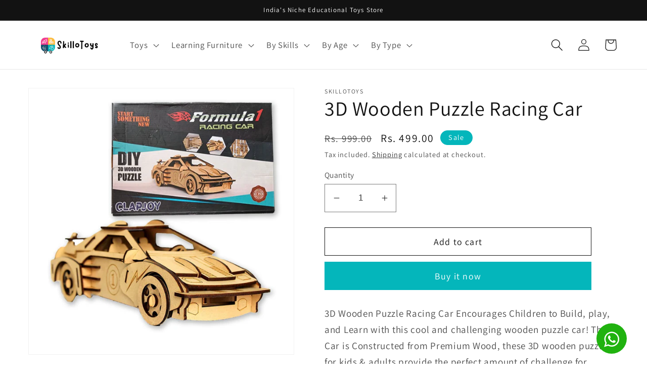

--- FILE ---
content_type: text/html; charset=utf-8
request_url: https://skillotoys.com/products/3d-wooden-puzzle-racing-car
body_size: 40736
content:
<!doctype html>
<html class="no-js" lang="en">
  <head>
    <meta charset="utf-8">
    <meta http-equiv="X-UA-Compatible" content="IE=edge">
    <meta name="viewport" content="width=device-width,initial-scale=1">
    <meta name="theme-color" content="">
    <link rel="canonical" href="https://skillotoys.com/products/3d-wooden-puzzle-racing-car">
    <link rel="preconnect" href="https://cdn.shopify.com" crossorigin><link rel="icon" type="image/png" href="//skillotoys.com/cdn/shop/files/SkilloToys.com_-_HD_Fav_Icon_Logo.png?crop=center&height=32&v=1676118569&width=32"><link rel="preconnect" href="https://fonts.shopifycdn.com" crossorigin><title>
      Buy 3D Wooden Puzzle Racing Car - SkilloToys.com
</title>

    
      <meta name="description" content="Fun Learning and Nurturing Board Games, Educational Games, Flashcards &amp; Puzzles for Young Minds from 1 Year and Above. Widest Range of Play Learning Educational Toys, Learning Furniture for 0 to 38 Years Online in India at SkilloToys with Cash on Delivery.">
    

    

<meta property="og:site_name" content="SkilloToys">
<meta property="og:url" content="https://skillotoys.com/products/3d-wooden-puzzle-racing-car">
<meta property="og:title" content="Buy 3D Wooden Puzzle Racing Car - SkilloToys.com">
<meta property="og:type" content="product">
<meta property="og:description" content="Fun Learning and Nurturing Board Games, Educational Games, Flashcards &amp; Puzzles for Young Minds from 1 Year and Above. Widest Range of Play Learning Educational Toys, Learning Furniture for 0 to 38 Years Online in India at SkilloToys with Cash on Delivery."><meta property="og:image" content="http://skillotoys.com/cdn/shop/products/Buy_3D_Wooden_Puzzle_Racing_Car_-_SkilloToys.com_a6256132-a424-424d-bc13-ed8d7cb71df4.jpg?v=1686843324">
  <meta property="og:image:secure_url" content="https://skillotoys.com/cdn/shop/products/Buy_3D_Wooden_Puzzle_Racing_Car_-_SkilloToys.com_a6256132-a424-424d-bc13-ed8d7cb71df4.jpg?v=1686843324">
  <meta property="og:image:width" content="1500">
  <meta property="og:image:height" content="1500"><meta property="og:price:amount" content="499.00">
  <meta property="og:price:currency" content="INR"><meta name="twitter:card" content="summary_large_image">
<meta name="twitter:title" content="Buy 3D Wooden Puzzle Racing Car - SkilloToys.com">
<meta name="twitter:description" content="Fun Learning and Nurturing Board Games, Educational Games, Flashcards &amp; Puzzles for Young Minds from 1 Year and Above. Widest Range of Play Learning Educational Toys, Learning Furniture for 0 to 38 Years Online in India at SkilloToys with Cash on Delivery.">


    <script src="//skillotoys.com/cdn/shop/t/4/assets/global.js?v=149496944046504657681716622515" defer="defer"></script>
    <script>window.performance && window.performance.mark && window.performance.mark('shopify.content_for_header.start');</script><meta name="google-site-verification" content="VhNUuFPgyiBu8KFfyPbNbWmFuRBS0p_ChaLjhIccTLY">
<meta id="shopify-digital-wallet" name="shopify-digital-wallet" content="/67708485946/digital_wallets/dialog">
<link rel="alternate" type="application/json+oembed" href="https://skillotoys.com/products/3d-wooden-puzzle-racing-car.oembed">
<script async="async" src="/checkouts/internal/preloads.js?locale=en-IN"></script>
<script id="shopify-features" type="application/json">{"accessToken":"4f4ff94e7a8228c5be91b67de72611f8","betas":["rich-media-storefront-analytics"],"domain":"skillotoys.com","predictiveSearch":true,"shopId":67708485946,"locale":"en"}</script>
<script>var Shopify = Shopify || {};
Shopify.shop = "skillotoys.myshopify.com";
Shopify.locale = "en";
Shopify.currency = {"active":"INR","rate":"1.0"};
Shopify.country = "IN";
Shopify.theme = {"name":"New Dawn May 2024","id":168744288570,"schema_name":"Dawn","schema_version":"7.0.1","theme_store_id":887,"role":"main"};
Shopify.theme.handle = "null";
Shopify.theme.style = {"id":null,"handle":null};
Shopify.cdnHost = "skillotoys.com/cdn";
Shopify.routes = Shopify.routes || {};
Shopify.routes.root = "/";</script>
<script type="module">!function(o){(o.Shopify=o.Shopify||{}).modules=!0}(window);</script>
<script>!function(o){function n(){var o=[];function n(){o.push(Array.prototype.slice.apply(arguments))}return n.q=o,n}var t=o.Shopify=o.Shopify||{};t.loadFeatures=n(),t.autoloadFeatures=n()}(window);</script>
<script id="shop-js-analytics" type="application/json">{"pageType":"product"}</script>
<script defer="defer" async type="module" src="//skillotoys.com/cdn/shopifycloud/shop-js/modules/v2/client.init-shop-cart-sync_BdyHc3Nr.en.esm.js"></script>
<script defer="defer" async type="module" src="//skillotoys.com/cdn/shopifycloud/shop-js/modules/v2/chunk.common_Daul8nwZ.esm.js"></script>
<script type="module">
  await import("//skillotoys.com/cdn/shopifycloud/shop-js/modules/v2/client.init-shop-cart-sync_BdyHc3Nr.en.esm.js");
await import("//skillotoys.com/cdn/shopifycloud/shop-js/modules/v2/chunk.common_Daul8nwZ.esm.js");

  window.Shopify.SignInWithShop?.initShopCartSync?.({"fedCMEnabled":true,"windoidEnabled":true});

</script>
<script>(function() {
  var isLoaded = false;
  function asyncLoad() {
    if (isLoaded) return;
    isLoaded = true;
    var urls = ["https:\/\/toastibar-cdn.makeprosimp.com\/v1\/published\/83534\/bc91de757afa4df69f13e2032bb77b5f\/3269\/app.js?v=1\u0026shop=skillotoys.myshopify.com","https:\/\/sr-cdn.shiprocket.in\/sr-promise\/static\/uc.js?channel_id=4\u0026sr_company_id=3244348\u0026shop=skillotoys.myshopify.com"];
    for (var i = 0; i < urls.length; i++) {
      var s = document.createElement('script');
      s.type = 'text/javascript';
      s.async = true;
      s.src = urls[i];
      var x = document.getElementsByTagName('script')[0];
      x.parentNode.insertBefore(s, x);
    }
  };
  if(window.attachEvent) {
    window.attachEvent('onload', asyncLoad);
  } else {
    window.addEventListener('load', asyncLoad, false);
  }
})();</script>
<script id="__st">var __st={"a":67708485946,"offset":-18000,"reqid":"be03b884-eea5-4648-ba30-62bfbb5c0b28-1769017318","pageurl":"skillotoys.com\/products\/3d-wooden-puzzle-racing-car","u":"74783f0adcdd","p":"product","rtyp":"product","rid":8352216416570};</script>
<script>window.ShopifyPaypalV4VisibilityTracking = true;</script>
<script id="captcha-bootstrap">!function(){'use strict';const t='contact',e='account',n='new_comment',o=[[t,t],['blogs',n],['comments',n],[t,'customer']],c=[[e,'customer_login'],[e,'guest_login'],[e,'recover_customer_password'],[e,'create_customer']],r=t=>t.map((([t,e])=>`form[action*='/${t}']:not([data-nocaptcha='true']) input[name='form_type'][value='${e}']`)).join(','),a=t=>()=>t?[...document.querySelectorAll(t)].map((t=>t.form)):[];function s(){const t=[...o],e=r(t);return a(e)}const i='password',u='form_key',d=['recaptcha-v3-token','g-recaptcha-response','h-captcha-response',i],f=()=>{try{return window.sessionStorage}catch{return}},m='__shopify_v',_=t=>t.elements[u];function p(t,e,n=!1){try{const o=window.sessionStorage,c=JSON.parse(o.getItem(e)),{data:r}=function(t){const{data:e,action:n}=t;return t[m]||n?{data:e,action:n}:{data:t,action:n}}(c);for(const[e,n]of Object.entries(r))t.elements[e]&&(t.elements[e].value=n);n&&o.removeItem(e)}catch(o){console.error('form repopulation failed',{error:o})}}const l='form_type',E='cptcha';function T(t){t.dataset[E]=!0}const w=window,h=w.document,L='Shopify',v='ce_forms',y='captcha';let A=!1;((t,e)=>{const n=(g='f06e6c50-85a8-45c8-87d0-21a2b65856fe',I='https://cdn.shopify.com/shopifycloud/storefront-forms-hcaptcha/ce_storefront_forms_captcha_hcaptcha.v1.5.2.iife.js',D={infoText:'Protected by hCaptcha',privacyText:'Privacy',termsText:'Terms'},(t,e,n)=>{const o=w[L][v],c=o.bindForm;if(c)return c(t,g,e,D).then(n);var r;o.q.push([[t,g,e,D],n]),r=I,A||(h.body.append(Object.assign(h.createElement('script'),{id:'captcha-provider',async:!0,src:r})),A=!0)});var g,I,D;w[L]=w[L]||{},w[L][v]=w[L][v]||{},w[L][v].q=[],w[L][y]=w[L][y]||{},w[L][y].protect=function(t,e){n(t,void 0,e),T(t)},Object.freeze(w[L][y]),function(t,e,n,w,h,L){const[v,y,A,g]=function(t,e,n){const i=e?o:[],u=t?c:[],d=[...i,...u],f=r(d),m=r(i),_=r(d.filter((([t,e])=>n.includes(e))));return[a(f),a(m),a(_),s()]}(w,h,L),I=t=>{const e=t.target;return e instanceof HTMLFormElement?e:e&&e.form},D=t=>v().includes(t);t.addEventListener('submit',(t=>{const e=I(t);if(!e)return;const n=D(e)&&!e.dataset.hcaptchaBound&&!e.dataset.recaptchaBound,o=_(e),c=g().includes(e)&&(!o||!o.value);(n||c)&&t.preventDefault(),c&&!n&&(function(t){try{if(!f())return;!function(t){const e=f();if(!e)return;const n=_(t);if(!n)return;const o=n.value;o&&e.removeItem(o)}(t);const e=Array.from(Array(32),(()=>Math.random().toString(36)[2])).join('');!function(t,e){_(t)||t.append(Object.assign(document.createElement('input'),{type:'hidden',name:u})),t.elements[u].value=e}(t,e),function(t,e){const n=f();if(!n)return;const o=[...t.querySelectorAll(`input[type='${i}']`)].map((({name:t})=>t)),c=[...d,...o],r={};for(const[a,s]of new FormData(t).entries())c.includes(a)||(r[a]=s);n.setItem(e,JSON.stringify({[m]:1,action:t.action,data:r}))}(t,e)}catch(e){console.error('failed to persist form',e)}}(e),e.submit())}));const S=(t,e)=>{t&&!t.dataset[E]&&(n(t,e.some((e=>e===t))),T(t))};for(const o of['focusin','change'])t.addEventListener(o,(t=>{const e=I(t);D(e)&&S(e,y())}));const B=e.get('form_key'),M=e.get(l),P=B&&M;t.addEventListener('DOMContentLoaded',(()=>{const t=y();if(P)for(const e of t)e.elements[l].value===M&&p(e,B);[...new Set([...A(),...v().filter((t=>'true'===t.dataset.shopifyCaptcha))])].forEach((e=>S(e,t)))}))}(h,new URLSearchParams(w.location.search),n,t,e,['guest_login'])})(!0,!0)}();</script>
<script integrity="sha256-4kQ18oKyAcykRKYeNunJcIwy7WH5gtpwJnB7kiuLZ1E=" data-source-attribution="shopify.loadfeatures" defer="defer" src="//skillotoys.com/cdn/shopifycloud/storefront/assets/storefront/load_feature-a0a9edcb.js" crossorigin="anonymous"></script>
<script data-source-attribution="shopify.dynamic_checkout.dynamic.init">var Shopify=Shopify||{};Shopify.PaymentButton=Shopify.PaymentButton||{isStorefrontPortableWallets:!0,init:function(){window.Shopify.PaymentButton.init=function(){};var t=document.createElement("script");t.src="https://skillotoys.com/cdn/shopifycloud/portable-wallets/latest/portable-wallets.en.js",t.type="module",document.head.appendChild(t)}};
</script>
<script data-source-attribution="shopify.dynamic_checkout.buyer_consent">
  function portableWalletsHideBuyerConsent(e){var t=document.getElementById("shopify-buyer-consent"),n=document.getElementById("shopify-subscription-policy-button");t&&n&&(t.classList.add("hidden"),t.setAttribute("aria-hidden","true"),n.removeEventListener("click",e))}function portableWalletsShowBuyerConsent(e){var t=document.getElementById("shopify-buyer-consent"),n=document.getElementById("shopify-subscription-policy-button");t&&n&&(t.classList.remove("hidden"),t.removeAttribute("aria-hidden"),n.addEventListener("click",e))}window.Shopify?.PaymentButton&&(window.Shopify.PaymentButton.hideBuyerConsent=portableWalletsHideBuyerConsent,window.Shopify.PaymentButton.showBuyerConsent=portableWalletsShowBuyerConsent);
</script>
<script>
  function portableWalletsCleanup(e){e&&e.src&&console.error("Failed to load portable wallets script "+e.src);var t=document.querySelectorAll("shopify-accelerated-checkout .shopify-payment-button__skeleton, shopify-accelerated-checkout-cart .wallet-cart-button__skeleton"),e=document.getElementById("shopify-buyer-consent");for(let e=0;e<t.length;e++)t[e].remove();e&&e.remove()}function portableWalletsNotLoadedAsModule(e){e instanceof ErrorEvent&&"string"==typeof e.message&&e.message.includes("import.meta")&&"string"==typeof e.filename&&e.filename.includes("portable-wallets")&&(window.removeEventListener("error",portableWalletsNotLoadedAsModule),window.Shopify.PaymentButton.failedToLoad=e,"loading"===document.readyState?document.addEventListener("DOMContentLoaded",window.Shopify.PaymentButton.init):window.Shopify.PaymentButton.init())}window.addEventListener("error",portableWalletsNotLoadedAsModule);
</script>

<script type="module" src="https://skillotoys.com/cdn/shopifycloud/portable-wallets/latest/portable-wallets.en.js" onError="portableWalletsCleanup(this)" crossorigin="anonymous"></script>
<script nomodule>
  document.addEventListener("DOMContentLoaded", portableWalletsCleanup);
</script>

<link id="shopify-accelerated-checkout-styles" rel="stylesheet" media="screen" href="https://skillotoys.com/cdn/shopifycloud/portable-wallets/latest/accelerated-checkout-backwards-compat.css" crossorigin="anonymous">
<style id="shopify-accelerated-checkout-cart">
        #shopify-buyer-consent {
  margin-top: 1em;
  display: inline-block;
  width: 100%;
}

#shopify-buyer-consent.hidden {
  display: none;
}

#shopify-subscription-policy-button {
  background: none;
  border: none;
  padding: 0;
  text-decoration: underline;
  font-size: inherit;
  cursor: pointer;
}

#shopify-subscription-policy-button::before {
  box-shadow: none;
}

      </style>
<script id="sections-script" data-sections="header,footer" defer="defer" src="//skillotoys.com/cdn/shop/t/4/compiled_assets/scripts.js?v=652"></script>
<script>window.performance && window.performance.mark && window.performance.mark('shopify.content_for_header.end');</script>


    <style data-shopify>
      @font-face {
  font-family: Assistant;
  font-weight: 400;
  font-style: normal;
  font-display: swap;
  src: url("//skillotoys.com/cdn/fonts/assistant/assistant_n4.9120912a469cad1cc292572851508ca49d12e768.woff2") format("woff2"),
       url("//skillotoys.com/cdn/fonts/assistant/assistant_n4.6e9875ce64e0fefcd3f4446b7ec9036b3ddd2985.woff") format("woff");
}

      @font-face {
  font-family: Assistant;
  font-weight: 700;
  font-style: normal;
  font-display: swap;
  src: url("//skillotoys.com/cdn/fonts/assistant/assistant_n7.bf44452348ec8b8efa3aa3068825305886b1c83c.woff2") format("woff2"),
       url("//skillotoys.com/cdn/fonts/assistant/assistant_n7.0c887fee83f6b3bda822f1150b912c72da0f7b64.woff") format("woff");
}

      
      
      @font-face {
  font-family: Assistant;
  font-weight: 400;
  font-style: normal;
  font-display: swap;
  src: url("//skillotoys.com/cdn/fonts/assistant/assistant_n4.9120912a469cad1cc292572851508ca49d12e768.woff2") format("woff2"),
       url("//skillotoys.com/cdn/fonts/assistant/assistant_n4.6e9875ce64e0fefcd3f4446b7ec9036b3ddd2985.woff") format("woff");
}


      :root {
        --font-body-family: Assistant, sans-serif;
        --font-body-style: normal;
        --font-body-weight: 400;
        --font-body-weight-bold: 700;

        --font-heading-family: Assistant, sans-serif;
        --font-heading-style: normal;
        --font-heading-weight: 400;

        --font-body-scale: 1.2;
        --font-heading-scale: 0.8333333333333334;

        --color-base-text: 18, 18, 18;
        --color-shadow: 18, 18, 18;
        --color-base-background-1: 255, 255, 255;
        --color-base-background-2: 243, 243, 243;
        --color-base-solid-button-labels: 255, 255, 255;
        --color-base-outline-button-labels: 18, 18, 18;
        --color-base-accent-1: 4, 182, 187;
        --color-base-accent-2: 51, 79, 180;
        --payment-terms-background-color: #ffffff;

        --gradient-base-background-1: #ffffff;
        --gradient-base-background-2: #f3f3f3;
        --gradient-base-accent-1: #04b6bb;
        --gradient-base-accent-2: #334fb4;

        --media-padding: px;
        --media-border-opacity: 0.05;
        --media-border-width: 1px;
        --media-radius: 0px;
        --media-shadow-opacity: 0.0;
        --media-shadow-horizontal-offset: 0px;
        --media-shadow-vertical-offset: 4px;
        --media-shadow-blur-radius: 5px;
        --media-shadow-visible: 0;

        --page-width: 120rem;
        --page-width-margin: 0rem;

        --product-card-image-padding: 0.0rem;
        --product-card-corner-radius: 0.0rem;
        --product-card-text-alignment: left;
        --product-card-border-width: 0.0rem;
        --product-card-border-opacity: 0.1;
        --product-card-shadow-opacity: 0.0;
        --product-card-shadow-visible: 0;
        --product-card-shadow-horizontal-offset: 0.0rem;
        --product-card-shadow-vertical-offset: 0.4rem;
        --product-card-shadow-blur-radius: 0.5rem;

        --collection-card-image-padding: 0.0rem;
        --collection-card-corner-radius: 0.0rem;
        --collection-card-text-alignment: left;
        --collection-card-border-width: 0.0rem;
        --collection-card-border-opacity: 0.1;
        --collection-card-shadow-opacity: 0.0;
        --collection-card-shadow-visible: 0;
        --collection-card-shadow-horizontal-offset: 0.0rem;
        --collection-card-shadow-vertical-offset: 0.4rem;
        --collection-card-shadow-blur-radius: 0.5rem;

        --blog-card-image-padding: 0.0rem;
        --blog-card-corner-radius: 0.0rem;
        --blog-card-text-alignment: left;
        --blog-card-border-width: 0.0rem;
        --blog-card-border-opacity: 0.1;
        --blog-card-shadow-opacity: 0.0;
        --blog-card-shadow-visible: 0;
        --blog-card-shadow-horizontal-offset: 0.0rem;
        --blog-card-shadow-vertical-offset: 0.4rem;
        --blog-card-shadow-blur-radius: 0.5rem;

        --badge-corner-radius: 4.0rem;

        --popup-border-width: 1px;
        --popup-border-opacity: 0.1;
        --popup-corner-radius: 0px;
        --popup-shadow-opacity: 0.0;
        --popup-shadow-horizontal-offset: 0px;
        --popup-shadow-vertical-offset: 4px;
        --popup-shadow-blur-radius: 5px;

        --drawer-border-width: 1px;
        --drawer-border-opacity: 0.1;
        --drawer-shadow-opacity: 0.0;
        --drawer-shadow-horizontal-offset: 0px;
        --drawer-shadow-vertical-offset: 4px;
        --drawer-shadow-blur-radius: 5px;

        --spacing-sections-desktop: 0px;
        --spacing-sections-mobile: 0px;

        --grid-desktop-vertical-spacing: 8px;
        --grid-desktop-horizontal-spacing: 8px;
        --grid-mobile-vertical-spacing: 4px;
        --grid-mobile-horizontal-spacing: 4px;

        --text-boxes-border-opacity: 0.1;
        --text-boxes-border-width: 0px;
        --text-boxes-radius: 0px;
        --text-boxes-shadow-opacity: 0.0;
        --text-boxes-shadow-visible: 0;
        --text-boxes-shadow-horizontal-offset: 0px;
        --text-boxes-shadow-vertical-offset: 4px;
        --text-boxes-shadow-blur-radius: 5px;

        --buttons-radius: 0px;
        --buttons-radius-outset: 0px;
        --buttons-border-width: 1px;
        --buttons-border-opacity: 1.0;
        --buttons-shadow-opacity: 0.0;
        --buttons-shadow-visible: 0;
        --buttons-shadow-horizontal-offset: 0px;
        --buttons-shadow-vertical-offset: 4px;
        --buttons-shadow-blur-radius: 5px;
        --buttons-border-offset: 0px;

        --inputs-radius: 0px;
        --inputs-border-width: 1px;
        --inputs-border-opacity: 0.55;
        --inputs-shadow-opacity: 0.0;
        --inputs-shadow-horizontal-offset: 0px;
        --inputs-margin-offset: 0px;
        --inputs-shadow-vertical-offset: 4px;
        --inputs-shadow-blur-radius: 5px;
        --inputs-radius-outset: 0px;

        --variant-pills-radius: 40px;
        --variant-pills-border-width: 1px;
        --variant-pills-border-opacity: 0.55;
        --variant-pills-shadow-opacity: 0.0;
        --variant-pills-shadow-horizontal-offset: 0px;
        --variant-pills-shadow-vertical-offset: 4px;
        --variant-pills-shadow-blur-radius: 5px;
      }

      *,
      *::before,
      *::after {
        box-sizing: inherit;
      }

      html {
        box-sizing: border-box;
        font-size: calc(var(--font-body-scale) * 62.5%);
        height: 100%;
      }

      body {
        display: grid;
        grid-template-rows: auto auto 1fr auto;
        grid-template-columns: 100%;
        min-height: 100%;
        margin: 0;
        font-size: 1.5rem;
        letter-spacing: 0.06rem;
        line-height: calc(1 + 0.8 / var(--font-body-scale));
        font-family: var(--font-body-family);
        font-style: var(--font-body-style);
        font-weight: var(--font-body-weight);
      }

      @media screen and (min-width: 750px) {
        body {
          font-size: 1.6rem;
        }
      }
    </style>

    <link href="//skillotoys.com/cdn/shop/t/4/assets/base.css?v=149249947397240603731716622579" rel="stylesheet" type="text/css" media="all" />
<link rel="preload" as="font" href="//skillotoys.com/cdn/fonts/assistant/assistant_n4.9120912a469cad1cc292572851508ca49d12e768.woff2" type="font/woff2" crossorigin><link rel="preload" as="font" href="//skillotoys.com/cdn/fonts/assistant/assistant_n4.9120912a469cad1cc292572851508ca49d12e768.woff2" type="font/woff2" crossorigin><link rel="stylesheet" href="//skillotoys.com/cdn/shop/t/4/assets/component-predictive-search.css?v=83512081251802922551716622515" media="print" onload="this.media='all'"><script>document.documentElement.className = document.documentElement.className.replace('no-js', 'js');
    if (Shopify.designMode) {
      document.documentElement.classList.add('shopify-design-mode');
    }
    </script>
    <!-- Google tag (gtag.js) -->
<script async src="https://www.googletagmanager.com/gtag/js?id=G-43RR04XW48"></script>
<script>
  window.dataLayer = window.dataLayer || [];
  function gtag(){dataLayer.push(arguments);}
  gtag('js', new Date());

  gtag('config', 'G-43RR04XW48');
</script>
  <!-- BEGIN app block: shopify://apps/judge-me-reviews/blocks/judgeme_core/61ccd3b1-a9f2-4160-9fe9-4fec8413e5d8 --><!-- Start of Judge.me Core -->






<link rel="dns-prefetch" href="https://cdnwidget.judge.me">
<link rel="dns-prefetch" href="https://cdn.judge.me">
<link rel="dns-prefetch" href="https://cdn1.judge.me">
<link rel="dns-prefetch" href="https://api.judge.me">

<script data-cfasync='false' class='jdgm-settings-script'>window.jdgmSettings={"pagination":5,"disable_web_reviews":false,"badge_no_review_text":"No reviews","badge_n_reviews_text":"{{ n }} review/reviews","hide_badge_preview_if_no_reviews":true,"badge_hide_text":false,"enforce_center_preview_badge":false,"widget_title":"Customer Reviews","widget_open_form_text":"Write a review","widget_close_form_text":"Cancel review","widget_refresh_page_text":"Refresh page","widget_summary_text":"Based on {{ number_of_reviews }} review/reviews","widget_no_review_text":"Be the first to write a review","widget_name_field_text":"Display name","widget_verified_name_field_text":"Verified Name (public)","widget_name_placeholder_text":"Display name","widget_required_field_error_text":"This field is required.","widget_email_field_text":"Email address","widget_verified_email_field_text":"Verified Email (private, can not be edited)","widget_email_placeholder_text":"Your email address","widget_email_field_error_text":"Please enter a valid email address.","widget_rating_field_text":"Rating","widget_review_title_field_text":"Review Title","widget_review_title_placeholder_text":"Give your review a title","widget_review_body_field_text":"Review content","widget_review_body_placeholder_text":"Start writing here...","widget_pictures_field_text":"Picture/Video (optional)","widget_submit_review_text":"Submit Review","widget_submit_verified_review_text":"Submit Verified Review","widget_submit_success_msg_with_auto_publish":"Thank you! Please refresh the page in a few moments to see your review. You can remove or edit your review by logging into \u003ca href='https://judge.me/login' target='_blank' rel='nofollow noopener'\u003eJudge.me\u003c/a\u003e","widget_submit_success_msg_no_auto_publish":"Thank you! Your review will be published as soon as it is approved by the shop admin. You can remove or edit your review by logging into \u003ca href='https://judge.me/login' target='_blank' rel='nofollow noopener'\u003eJudge.me\u003c/a\u003e","widget_show_default_reviews_out_of_total_text":"Showing {{ n_reviews_shown }} out of {{ n_reviews }} reviews.","widget_show_all_link_text":"Show all","widget_show_less_link_text":"Show less","widget_author_said_text":"{{ reviewer_name }} said:","widget_days_text":"{{ n }} days ago","widget_weeks_text":"{{ n }} week/weeks ago","widget_months_text":"{{ n }} month/months ago","widget_years_text":"{{ n }} year/years ago","widget_yesterday_text":"Yesterday","widget_today_text":"Today","widget_replied_text":"\u003e\u003e {{ shop_name }} replied:","widget_read_more_text":"Read more","widget_reviewer_name_as_initial":"","widget_rating_filter_color":"#fbcd0a","widget_rating_filter_see_all_text":"See all reviews","widget_sorting_most_recent_text":"Most Recent","widget_sorting_highest_rating_text":"Highest Rating","widget_sorting_lowest_rating_text":"Lowest Rating","widget_sorting_with_pictures_text":"Only Pictures","widget_sorting_most_helpful_text":"Most Helpful","widget_open_question_form_text":"Ask a question","widget_reviews_subtab_text":"Reviews","widget_questions_subtab_text":"Questions","widget_question_label_text":"Question","widget_answer_label_text":"Answer","widget_question_placeholder_text":"Write your question here","widget_submit_question_text":"Submit Question","widget_question_submit_success_text":"Thank you for your question! We will notify you once it gets answered.","verified_badge_text":"Verified","verified_badge_bg_color":"","verified_badge_text_color":"","verified_badge_placement":"left-of-reviewer-name","widget_review_max_height":"","widget_hide_border":false,"widget_social_share":false,"widget_thumb":false,"widget_review_location_show":false,"widget_location_format":"","all_reviews_include_out_of_store_products":true,"all_reviews_out_of_store_text":"(out of store)","all_reviews_pagination":100,"all_reviews_product_name_prefix_text":"about","enable_review_pictures":true,"enable_question_anwser":false,"widget_theme":"default","review_date_format":"mm/dd/yyyy","default_sort_method":"most-recent","widget_product_reviews_subtab_text":"Product Reviews","widget_shop_reviews_subtab_text":"Shop Reviews","widget_other_products_reviews_text":"Reviews for other products","widget_store_reviews_subtab_text":"Store reviews","widget_no_store_reviews_text":"This store hasn't received any reviews yet","widget_web_restriction_product_reviews_text":"This product hasn't received any reviews yet","widget_no_items_text":"No items found","widget_show_more_text":"Show more","widget_write_a_store_review_text":"Write a Store Review","widget_other_languages_heading":"Reviews in Other Languages","widget_translate_review_text":"Translate review to {{ language }}","widget_translating_review_text":"Translating...","widget_show_original_translation_text":"Show original ({{ language }})","widget_translate_review_failed_text":"Review couldn't be translated.","widget_translate_review_retry_text":"Retry","widget_translate_review_try_again_later_text":"Try again later","show_product_url_for_grouped_product":false,"widget_sorting_pictures_first_text":"Pictures First","show_pictures_on_all_rev_page_mobile":false,"show_pictures_on_all_rev_page_desktop":false,"floating_tab_hide_mobile_install_preference":false,"floating_tab_button_name":"★ Reviews","floating_tab_title":"Let customers speak for us","floating_tab_button_color":"","floating_tab_button_background_color":"","floating_tab_url":"","floating_tab_url_enabled":false,"floating_tab_tab_style":"text","all_reviews_text_badge_text":"Customers rate us {{ shop.metafields.judgeme.all_reviews_rating | round: 1 }}/5 based on {{ shop.metafields.judgeme.all_reviews_count }} reviews.","all_reviews_text_badge_text_branded_style":"{{ shop.metafields.judgeme.all_reviews_rating | round: 1 }} out of 5 stars based on {{ shop.metafields.judgeme.all_reviews_count }} reviews","is_all_reviews_text_badge_a_link":false,"show_stars_for_all_reviews_text_badge":false,"all_reviews_text_badge_url":"","all_reviews_text_style":"branded","all_reviews_text_color_style":"judgeme_brand_color","all_reviews_text_color":"#108474","all_reviews_text_show_jm_brand":true,"featured_carousel_show_header":true,"featured_carousel_title":"Let customers speak for us","testimonials_carousel_title":"Customers are saying","videos_carousel_title":"Real customer stories","cards_carousel_title":"Customers are saying","featured_carousel_count_text":"from {{ n }} reviews","featured_carousel_add_link_to_all_reviews_page":false,"featured_carousel_url":"","featured_carousel_show_images":true,"featured_carousel_autoslide_interval":5,"featured_carousel_arrows_on_the_sides":false,"featured_carousel_height":250,"featured_carousel_width":80,"featured_carousel_image_size":0,"featured_carousel_image_height":250,"featured_carousel_arrow_color":"#eeeeee","verified_count_badge_style":"branded","verified_count_badge_orientation":"horizontal","verified_count_badge_color_style":"judgeme_brand_color","verified_count_badge_color":"#108474","is_verified_count_badge_a_link":false,"verified_count_badge_url":"","verified_count_badge_show_jm_brand":true,"widget_rating_preset_default":5,"widget_first_sub_tab":"product-reviews","widget_show_histogram":true,"widget_histogram_use_custom_color":false,"widget_pagination_use_custom_color":false,"widget_star_use_custom_color":false,"widget_verified_badge_use_custom_color":false,"widget_write_review_use_custom_color":false,"picture_reminder_submit_button":"Upload Pictures","enable_review_videos":true,"mute_video_by_default":false,"widget_sorting_videos_first_text":"Videos First","widget_review_pending_text":"Pending","featured_carousel_items_for_large_screen":3,"social_share_options_order":"Facebook,Twitter","remove_microdata_snippet":true,"disable_json_ld":false,"enable_json_ld_products":false,"preview_badge_show_question_text":false,"preview_badge_no_question_text":"No questions","preview_badge_n_question_text":"{{ number_of_questions }} question/questions","qa_badge_show_icon":false,"qa_badge_position":"same-row","remove_judgeme_branding":false,"widget_add_search_bar":false,"widget_search_bar_placeholder":"Search","widget_sorting_verified_only_text":"Verified only","featured_carousel_theme":"default","featured_carousel_show_rating":true,"featured_carousel_show_title":true,"featured_carousel_show_body":true,"featured_carousel_show_date":false,"featured_carousel_show_reviewer":true,"featured_carousel_show_product":false,"featured_carousel_header_background_color":"#108474","featured_carousel_header_text_color":"#ffffff","featured_carousel_name_product_separator":"reviewed","featured_carousel_full_star_background":"#108474","featured_carousel_empty_star_background":"#dadada","featured_carousel_vertical_theme_background":"#f9fafb","featured_carousel_verified_badge_enable":true,"featured_carousel_verified_badge_color":"#108474","featured_carousel_border_style":"round","featured_carousel_review_line_length_limit":3,"featured_carousel_more_reviews_button_text":"Read more reviews","featured_carousel_view_product_button_text":"View product","all_reviews_page_load_reviews_on":"scroll","all_reviews_page_load_more_text":"Load More Reviews","disable_fb_tab_reviews":false,"enable_ajax_cdn_cache":false,"widget_advanced_speed_features":5,"widget_public_name_text":"displayed publicly like","default_reviewer_name":"John Smith","default_reviewer_name_has_non_latin":true,"widget_reviewer_anonymous":"Anonymous","medals_widget_title":"Judge.me Review Medals","medals_widget_background_color":"#f9fafb","medals_widget_position":"footer_all_pages","medals_widget_border_color":"#f9fafb","medals_widget_verified_text_position":"left","medals_widget_use_monochromatic_version":false,"medals_widget_elements_color":"#108474","show_reviewer_avatar":true,"widget_invalid_yt_video_url_error_text":"Not a YouTube video URL","widget_max_length_field_error_text":"Please enter no more than {0} characters.","widget_show_country_flag":false,"widget_show_collected_via_shop_app":true,"widget_verified_by_shop_badge_style":"light","widget_verified_by_shop_text":"Verified by Shop","widget_show_photo_gallery":true,"widget_load_with_code_splitting":true,"widget_ugc_install_preference":false,"widget_ugc_title":"Made by us, Shared by you","widget_ugc_subtitle":"Tag us to see your picture featured in our page","widget_ugc_arrows_color":"#ffffff","widget_ugc_primary_button_text":"Buy Now","widget_ugc_primary_button_background_color":"#108474","widget_ugc_primary_button_text_color":"#ffffff","widget_ugc_primary_button_border_width":"0","widget_ugc_primary_button_border_style":"none","widget_ugc_primary_button_border_color":"#108474","widget_ugc_primary_button_border_radius":"25","widget_ugc_secondary_button_text":"Load More","widget_ugc_secondary_button_background_color":"#ffffff","widget_ugc_secondary_button_text_color":"#108474","widget_ugc_secondary_button_border_width":"2","widget_ugc_secondary_button_border_style":"solid","widget_ugc_secondary_button_border_color":"#108474","widget_ugc_secondary_button_border_radius":"25","widget_ugc_reviews_button_text":"View Reviews","widget_ugc_reviews_button_background_color":"#ffffff","widget_ugc_reviews_button_text_color":"#108474","widget_ugc_reviews_button_border_width":"2","widget_ugc_reviews_button_border_style":"solid","widget_ugc_reviews_button_border_color":"#108474","widget_ugc_reviews_button_border_radius":"25","widget_ugc_reviews_button_link_to":"judgeme-reviews-page","widget_ugc_show_post_date":true,"widget_ugc_max_width":"800","widget_rating_metafield_value_type":true,"widget_primary_color":"#108474","widget_enable_secondary_color":false,"widget_secondary_color":"#edf5f5","widget_summary_average_rating_text":"{{ average_rating }} out of 5","widget_media_grid_title":"Customer photos \u0026 videos","widget_media_grid_see_more_text":"See more","widget_round_style":false,"widget_show_product_medals":true,"widget_verified_by_judgeme_text":"Verified by Judge.me","widget_show_store_medals":true,"widget_verified_by_judgeme_text_in_store_medals":"Verified by Judge.me","widget_media_field_exceed_quantity_message":"Sorry, we can only accept {{ max_media }} for one review.","widget_media_field_exceed_limit_message":"{{ file_name }} is too large, please select a {{ media_type }} less than {{ size_limit }}MB.","widget_review_submitted_text":"Review Submitted!","widget_question_submitted_text":"Question Submitted!","widget_close_form_text_question":"Cancel","widget_write_your_answer_here_text":"Write your answer here","widget_enabled_branded_link":true,"widget_show_collected_by_judgeme":true,"widget_reviewer_name_color":"","widget_write_review_text_color":"","widget_write_review_bg_color":"","widget_collected_by_judgeme_text":"collected by Judge.me","widget_pagination_type":"standard","widget_load_more_text":"Load More","widget_load_more_color":"#108474","widget_full_review_text":"Full Review","widget_read_more_reviews_text":"Read More Reviews","widget_read_questions_text":"Read Questions","widget_questions_and_answers_text":"Questions \u0026 Answers","widget_verified_by_text":"Verified by","widget_verified_text":"Verified","widget_number_of_reviews_text":"{{ number_of_reviews }} reviews","widget_back_button_text":"Back","widget_next_button_text":"Next","widget_custom_forms_filter_button":"Filters","custom_forms_style":"horizontal","widget_show_review_information":false,"how_reviews_are_collected":"How reviews are collected?","widget_show_review_keywords":false,"widget_gdpr_statement":"How we use your data: We'll only contact you about the review you left, and only if necessary. By submitting your review, you agree to Judge.me's \u003ca href='https://judge.me/terms' target='_blank' rel='nofollow noopener'\u003eterms\u003c/a\u003e, \u003ca href='https://judge.me/privacy' target='_blank' rel='nofollow noopener'\u003eprivacy\u003c/a\u003e and \u003ca href='https://judge.me/content-policy' target='_blank' rel='nofollow noopener'\u003econtent\u003c/a\u003e policies.","widget_multilingual_sorting_enabled":false,"widget_translate_review_content_enabled":false,"widget_translate_review_content_method":"manual","popup_widget_review_selection":"automatically_with_pictures","popup_widget_round_border_style":true,"popup_widget_show_title":true,"popup_widget_show_body":true,"popup_widget_show_reviewer":false,"popup_widget_show_product":true,"popup_widget_show_pictures":true,"popup_widget_use_review_picture":true,"popup_widget_show_on_home_page":true,"popup_widget_show_on_product_page":true,"popup_widget_show_on_collection_page":true,"popup_widget_show_on_cart_page":true,"popup_widget_position":"bottom_left","popup_widget_first_review_delay":5,"popup_widget_duration":5,"popup_widget_interval":5,"popup_widget_review_count":5,"popup_widget_hide_on_mobile":true,"review_snippet_widget_round_border_style":true,"review_snippet_widget_card_color":"#FFFFFF","review_snippet_widget_slider_arrows_background_color":"#FFFFFF","review_snippet_widget_slider_arrows_color":"#000000","review_snippet_widget_star_color":"#108474","show_product_variant":false,"all_reviews_product_variant_label_text":"Variant: ","widget_show_verified_branding":true,"widget_ai_summary_title":"Customers say","widget_ai_summary_disclaimer":"AI-powered review summary based on recent customer reviews","widget_show_ai_summary":false,"widget_show_ai_summary_bg":false,"widget_show_review_title_input":true,"redirect_reviewers_invited_via_email":"external_form","request_store_review_after_product_review":false,"request_review_other_products_in_order":false,"review_form_color_scheme":"default","review_form_corner_style":"square","review_form_star_color":{},"review_form_text_color":"#333333","review_form_background_color":"#ffffff","review_form_field_background_color":"#fafafa","review_form_button_color":{},"review_form_button_text_color":"#ffffff","review_form_modal_overlay_color":"#000000","review_content_screen_title_text":"How would you rate this product?","review_content_introduction_text":"We would love it if you would share a bit about your experience.","store_review_form_title_text":"How would you rate this store?","store_review_form_introduction_text":"We would love it if you would share a bit about your experience.","show_review_guidance_text":true,"one_star_review_guidance_text":"Poor","five_star_review_guidance_text":"Great","customer_information_screen_title_text":"About you","customer_information_introduction_text":"Please tell us more about you.","custom_questions_screen_title_text":"Your experience in more detail","custom_questions_introduction_text":"Here are a few questions to help us understand more about your experience.","review_submitted_screen_title_text":"Thanks for your review!","review_submitted_screen_thank_you_text":"We are processing it and it will appear on the store soon.","review_submitted_screen_email_verification_text":"Please confirm your email by clicking the link we just sent you. This helps us keep reviews authentic.","review_submitted_request_store_review_text":"Would you like to share your experience of shopping with us?","review_submitted_review_other_products_text":"Would you like to review these products?","store_review_screen_title_text":"Would you like to share your experience of shopping with us?","store_review_introduction_text":"We value your feedback and use it to improve. Please share any thoughts or suggestions you have.","reviewer_media_screen_title_picture_text":"Share a picture","reviewer_media_introduction_picture_text":"Upload a photo to support your review.","reviewer_media_screen_title_video_text":"Share a video","reviewer_media_introduction_video_text":"Upload a video to support your review.","reviewer_media_screen_title_picture_or_video_text":"Share a picture or video","reviewer_media_introduction_picture_or_video_text":"Upload a photo or video to support your review.","reviewer_media_youtube_url_text":"Paste your Youtube URL here","advanced_settings_next_step_button_text":"Next","advanced_settings_close_review_button_text":"Close","modal_write_review_flow":false,"write_review_flow_required_text":"Required","write_review_flow_privacy_message_text":"We respect your privacy.","write_review_flow_anonymous_text":"Post review as anonymous","write_review_flow_visibility_text":"This won't be visible to other customers.","write_review_flow_multiple_selection_help_text":"Select as many as you like","write_review_flow_single_selection_help_text":"Select one option","write_review_flow_required_field_error_text":"This field is required","write_review_flow_invalid_email_error_text":"Please enter a valid email address","write_review_flow_max_length_error_text":"Max. {{ max_length }} characters.","write_review_flow_media_upload_text":"\u003cb\u003eClick to upload\u003c/b\u003e or drag and drop","write_review_flow_gdpr_statement":"We'll only contact you about your review if necessary. By submitting your review, you agree to our \u003ca href='https://judge.me/terms' target='_blank' rel='nofollow noopener'\u003eterms and conditions\u003c/a\u003e and \u003ca href='https://judge.me/privacy' target='_blank' rel='nofollow noopener'\u003eprivacy policy\u003c/a\u003e.","rating_only_reviews_enabled":false,"show_negative_reviews_help_screen":false,"new_review_flow_help_screen_rating_threshold":3,"negative_review_resolution_screen_title_text":"Tell us more","negative_review_resolution_text":"Your experience matters to us. If there were issues with your purchase, we're here to help. Feel free to reach out to us, we'd love the opportunity to make things right.","negative_review_resolution_button_text":"Contact us","negative_review_resolution_proceed_with_review_text":"Leave a review","negative_review_resolution_subject":"Issue with purchase from {{ shop_name }}.{{ order_name }}","preview_badge_collection_page_install_status":false,"widget_review_custom_css":"","preview_badge_custom_css":"","preview_badge_stars_count":"5-stars","featured_carousel_custom_css":"","floating_tab_custom_css":"","all_reviews_widget_custom_css":"","medals_widget_custom_css":"","verified_badge_custom_css":"","all_reviews_text_custom_css":"","transparency_badges_collected_via_store_invite":false,"transparency_badges_from_another_provider":false,"transparency_badges_collected_from_store_visitor":false,"transparency_badges_collected_by_verified_review_provider":false,"transparency_badges_earned_reward":false,"transparency_badges_collected_via_store_invite_text":"Review collected via store invitation","transparency_badges_from_another_provider_text":"Review collected from another provider","transparency_badges_collected_from_store_visitor_text":"Review collected from a store visitor","transparency_badges_written_in_google_text":"Review written in Google","transparency_badges_written_in_etsy_text":"Review written in Etsy","transparency_badges_written_in_shop_app_text":"Review written in Shop App","transparency_badges_earned_reward_text":"Review earned a reward for future purchase","product_review_widget_per_page":10,"widget_store_review_label_text":"Review about the store","checkout_comment_extension_title_on_product_page":"Customer Comments","checkout_comment_extension_num_latest_comment_show":5,"checkout_comment_extension_format":"name_and_timestamp","checkout_comment_customer_name":"last_initial","checkout_comment_comment_notification":true,"preview_badge_collection_page_install_preference":false,"preview_badge_home_page_install_preference":false,"preview_badge_product_page_install_preference":false,"review_widget_install_preference":"","review_carousel_install_preference":false,"floating_reviews_tab_install_preference":"none","verified_reviews_count_badge_install_preference":false,"all_reviews_text_install_preference":false,"review_widget_best_location":false,"judgeme_medals_install_preference":false,"review_widget_revamp_enabled":false,"review_widget_qna_enabled":false,"review_widget_header_theme":"minimal","review_widget_widget_title_enabled":true,"review_widget_header_text_size":"medium","review_widget_header_text_weight":"regular","review_widget_average_rating_style":"compact","review_widget_bar_chart_enabled":true,"review_widget_bar_chart_type":"numbers","review_widget_bar_chart_style":"standard","review_widget_expanded_media_gallery_enabled":false,"review_widget_reviews_section_theme":"standard","review_widget_image_style":"thumbnails","review_widget_review_image_ratio":"square","review_widget_stars_size":"medium","review_widget_verified_badge":"standard_text","review_widget_review_title_text_size":"medium","review_widget_review_text_size":"medium","review_widget_review_text_length":"medium","review_widget_number_of_columns_desktop":3,"review_widget_carousel_transition_speed":5,"review_widget_custom_questions_answers_display":"always","review_widget_button_text_color":"#FFFFFF","review_widget_text_color":"#000000","review_widget_lighter_text_color":"#7B7B7B","review_widget_corner_styling":"soft","review_widget_review_word_singular":"review","review_widget_review_word_plural":"reviews","review_widget_voting_label":"Helpful?","review_widget_shop_reply_label":"Reply from {{ shop_name }}:","review_widget_filters_title":"Filters","qna_widget_question_word_singular":"Question","qna_widget_question_word_plural":"Questions","qna_widget_answer_reply_label":"Answer from {{ answerer_name }}:","qna_content_screen_title_text":"Ask a question about this product","qna_widget_question_required_field_error_text":"Please enter your question.","qna_widget_flow_gdpr_statement":"We'll only contact you about your question if necessary. By submitting your question, you agree to our \u003ca href='https://judge.me/terms' target='_blank' rel='nofollow noopener'\u003eterms and conditions\u003c/a\u003e and \u003ca href='https://judge.me/privacy' target='_blank' rel='nofollow noopener'\u003eprivacy policy\u003c/a\u003e.","qna_widget_question_submitted_text":"Thanks for your question!","qna_widget_close_form_text_question":"Close","qna_widget_question_submit_success_text":"We’ll notify you by email when your question is answered.","all_reviews_widget_v2025_enabled":false,"all_reviews_widget_v2025_header_theme":"default","all_reviews_widget_v2025_widget_title_enabled":true,"all_reviews_widget_v2025_header_text_size":"medium","all_reviews_widget_v2025_header_text_weight":"regular","all_reviews_widget_v2025_average_rating_style":"compact","all_reviews_widget_v2025_bar_chart_enabled":true,"all_reviews_widget_v2025_bar_chart_type":"numbers","all_reviews_widget_v2025_bar_chart_style":"standard","all_reviews_widget_v2025_expanded_media_gallery_enabled":false,"all_reviews_widget_v2025_show_store_medals":true,"all_reviews_widget_v2025_show_photo_gallery":true,"all_reviews_widget_v2025_show_review_keywords":false,"all_reviews_widget_v2025_show_ai_summary":false,"all_reviews_widget_v2025_show_ai_summary_bg":false,"all_reviews_widget_v2025_add_search_bar":false,"all_reviews_widget_v2025_default_sort_method":"most-recent","all_reviews_widget_v2025_reviews_per_page":10,"all_reviews_widget_v2025_reviews_section_theme":"default","all_reviews_widget_v2025_image_style":"thumbnails","all_reviews_widget_v2025_review_image_ratio":"square","all_reviews_widget_v2025_stars_size":"medium","all_reviews_widget_v2025_verified_badge":"bold_badge","all_reviews_widget_v2025_review_title_text_size":"medium","all_reviews_widget_v2025_review_text_size":"medium","all_reviews_widget_v2025_review_text_length":"medium","all_reviews_widget_v2025_number_of_columns_desktop":3,"all_reviews_widget_v2025_carousel_transition_speed":5,"all_reviews_widget_v2025_custom_questions_answers_display":"always","all_reviews_widget_v2025_show_product_variant":false,"all_reviews_widget_v2025_show_reviewer_avatar":true,"all_reviews_widget_v2025_reviewer_name_as_initial":"","all_reviews_widget_v2025_review_location_show":false,"all_reviews_widget_v2025_location_format":"","all_reviews_widget_v2025_show_country_flag":false,"all_reviews_widget_v2025_verified_by_shop_badge_style":"light","all_reviews_widget_v2025_social_share":false,"all_reviews_widget_v2025_social_share_options_order":"Facebook,Twitter,LinkedIn,Pinterest","all_reviews_widget_v2025_pagination_type":"standard","all_reviews_widget_v2025_button_text_color":"#FFFFFF","all_reviews_widget_v2025_text_color":"#000000","all_reviews_widget_v2025_lighter_text_color":"#7B7B7B","all_reviews_widget_v2025_corner_styling":"soft","all_reviews_widget_v2025_title":"Customer reviews","all_reviews_widget_v2025_ai_summary_title":"Customers say about this store","all_reviews_widget_v2025_no_review_text":"Be the first to write a review","platform":"shopify","branding_url":"https://app.judge.me/reviews","branding_text":"Powered by Judge.me","locale":"en","reply_name":"SkilloToys","widget_version":"3.0","footer":true,"autopublish":true,"review_dates":true,"enable_custom_form":false,"shop_locale":"en","enable_multi_locales_translations":false,"show_review_title_input":true,"review_verification_email_status":"never","can_be_branded":false,"reply_name_text":"SkilloToys"};</script> <style class='jdgm-settings-style'>.jdgm-xx{left:0}:root{--jdgm-primary-color: #108474;--jdgm-secondary-color: rgba(16,132,116,0.1);--jdgm-star-color: #108474;--jdgm-write-review-text-color: white;--jdgm-write-review-bg-color: #108474;--jdgm-paginate-color: #108474;--jdgm-border-radius: 0;--jdgm-reviewer-name-color: #108474}.jdgm-histogram__bar-content{background-color:#108474}.jdgm-rev[data-verified-buyer=true] .jdgm-rev__icon.jdgm-rev__icon:after,.jdgm-rev__buyer-badge.jdgm-rev__buyer-badge{color:white;background-color:#108474}.jdgm-review-widget--small .jdgm-gallery.jdgm-gallery .jdgm-gallery__thumbnail-link:nth-child(8) .jdgm-gallery__thumbnail-wrapper.jdgm-gallery__thumbnail-wrapper:before{content:"See more"}@media only screen and (min-width: 768px){.jdgm-gallery.jdgm-gallery .jdgm-gallery__thumbnail-link:nth-child(8) .jdgm-gallery__thumbnail-wrapper.jdgm-gallery__thumbnail-wrapper:before{content:"See more"}}.jdgm-prev-badge[data-average-rating='0.00']{display:none !important}.jdgm-author-all-initials{display:none !important}.jdgm-author-last-initial{display:none !important}.jdgm-rev-widg__title{visibility:hidden}.jdgm-rev-widg__summary-text{visibility:hidden}.jdgm-prev-badge__text{visibility:hidden}.jdgm-rev__prod-link-prefix:before{content:'about'}.jdgm-rev__variant-label:before{content:'Variant: '}.jdgm-rev__out-of-store-text:before{content:'(out of store)'}@media only screen and (min-width: 768px){.jdgm-rev__pics .jdgm-rev_all-rev-page-picture-separator,.jdgm-rev__pics .jdgm-rev__product-picture{display:none}}@media only screen and (max-width: 768px){.jdgm-rev__pics .jdgm-rev_all-rev-page-picture-separator,.jdgm-rev__pics .jdgm-rev__product-picture{display:none}}.jdgm-preview-badge[data-template="product"]{display:none !important}.jdgm-preview-badge[data-template="collection"]{display:none !important}.jdgm-preview-badge[data-template="index"]{display:none !important}.jdgm-review-widget[data-from-snippet="true"]{display:none !important}.jdgm-verified-count-badget[data-from-snippet="true"]{display:none !important}.jdgm-carousel-wrapper[data-from-snippet="true"]{display:none !important}.jdgm-all-reviews-text[data-from-snippet="true"]{display:none !important}.jdgm-medals-section[data-from-snippet="true"]{display:none !important}.jdgm-ugc-media-wrapper[data-from-snippet="true"]{display:none !important}.jdgm-rev__transparency-badge[data-badge-type="review_collected_via_store_invitation"]{display:none !important}.jdgm-rev__transparency-badge[data-badge-type="review_collected_from_another_provider"]{display:none !important}.jdgm-rev__transparency-badge[data-badge-type="review_collected_from_store_visitor"]{display:none !important}.jdgm-rev__transparency-badge[data-badge-type="review_written_in_etsy"]{display:none !important}.jdgm-rev__transparency-badge[data-badge-type="review_written_in_google_business"]{display:none !important}.jdgm-rev__transparency-badge[data-badge-type="review_written_in_shop_app"]{display:none !important}.jdgm-rev__transparency-badge[data-badge-type="review_earned_for_future_purchase"]{display:none !important}.jdgm-review-snippet-widget .jdgm-rev-snippet-widget__cards-container .jdgm-rev-snippet-card{border-radius:8px;background:#fff}.jdgm-review-snippet-widget .jdgm-rev-snippet-widget__cards-container .jdgm-rev-snippet-card__rev-rating .jdgm-star{color:#108474}.jdgm-review-snippet-widget .jdgm-rev-snippet-widget__prev-btn,.jdgm-review-snippet-widget .jdgm-rev-snippet-widget__next-btn{border-radius:50%;background:#fff}.jdgm-review-snippet-widget .jdgm-rev-snippet-widget__prev-btn>svg,.jdgm-review-snippet-widget .jdgm-rev-snippet-widget__next-btn>svg{fill:#000}.jdgm-full-rev-modal.rev-snippet-widget .jm-mfp-container .jm-mfp-content,.jdgm-full-rev-modal.rev-snippet-widget .jm-mfp-container .jdgm-full-rev__icon,.jdgm-full-rev-modal.rev-snippet-widget .jm-mfp-container .jdgm-full-rev__pic-img,.jdgm-full-rev-modal.rev-snippet-widget .jm-mfp-container .jdgm-full-rev__reply{border-radius:8px}.jdgm-full-rev-modal.rev-snippet-widget .jm-mfp-container .jdgm-full-rev[data-verified-buyer="true"] .jdgm-full-rev__icon::after{border-radius:8px}.jdgm-full-rev-modal.rev-snippet-widget .jm-mfp-container .jdgm-full-rev .jdgm-rev__buyer-badge{border-radius:calc( 8px / 2 )}.jdgm-full-rev-modal.rev-snippet-widget .jm-mfp-container .jdgm-full-rev .jdgm-full-rev__replier::before{content:'SkilloToys'}.jdgm-full-rev-modal.rev-snippet-widget .jm-mfp-container .jdgm-full-rev .jdgm-full-rev__product-button{border-radius:calc( 8px * 6 )}
</style> <style class='jdgm-settings-style'></style>

  
  
  
  <style class='jdgm-miracle-styles'>
  @-webkit-keyframes jdgm-spin{0%{-webkit-transform:rotate(0deg);-ms-transform:rotate(0deg);transform:rotate(0deg)}100%{-webkit-transform:rotate(359deg);-ms-transform:rotate(359deg);transform:rotate(359deg)}}@keyframes jdgm-spin{0%{-webkit-transform:rotate(0deg);-ms-transform:rotate(0deg);transform:rotate(0deg)}100%{-webkit-transform:rotate(359deg);-ms-transform:rotate(359deg);transform:rotate(359deg)}}@font-face{font-family:'JudgemeStar';src:url("[data-uri]") format("woff");font-weight:normal;font-style:normal}.jdgm-star{font-family:'JudgemeStar';display:inline !important;text-decoration:none !important;padding:0 4px 0 0 !important;margin:0 !important;font-weight:bold;opacity:1;-webkit-font-smoothing:antialiased;-moz-osx-font-smoothing:grayscale}.jdgm-star:hover{opacity:1}.jdgm-star:last-of-type{padding:0 !important}.jdgm-star.jdgm--on:before{content:"\e000"}.jdgm-star.jdgm--off:before{content:"\e001"}.jdgm-star.jdgm--half:before{content:"\e002"}.jdgm-widget *{margin:0;line-height:1.4;-webkit-box-sizing:border-box;-moz-box-sizing:border-box;box-sizing:border-box;-webkit-overflow-scrolling:touch}.jdgm-hidden{display:none !important;visibility:hidden !important}.jdgm-temp-hidden{display:none}.jdgm-spinner{width:40px;height:40px;margin:auto;border-radius:50%;border-top:2px solid #eee;border-right:2px solid #eee;border-bottom:2px solid #eee;border-left:2px solid #ccc;-webkit-animation:jdgm-spin 0.8s infinite linear;animation:jdgm-spin 0.8s infinite linear}.jdgm-prev-badge{display:block !important}

</style>


  
  
   


<script data-cfasync='false' class='jdgm-script'>
!function(e){window.jdgm=window.jdgm||{},jdgm.CDN_HOST="https://cdnwidget.judge.me/",jdgm.CDN_HOST_ALT="https://cdn2.judge.me/cdn/widget_frontend/",jdgm.API_HOST="https://api.judge.me/",jdgm.CDN_BASE_URL="https://cdn.shopify.com/extensions/019be17e-f3a5-7af8-ad6f-79a9f502fb85/judgeme-extensions-305/assets/",
jdgm.docReady=function(d){(e.attachEvent?"complete"===e.readyState:"loading"!==e.readyState)?
setTimeout(d,0):e.addEventListener("DOMContentLoaded",d)},jdgm.loadCSS=function(d,t,o,a){
!o&&jdgm.loadCSS.requestedUrls.indexOf(d)>=0||(jdgm.loadCSS.requestedUrls.push(d),
(a=e.createElement("link")).rel="stylesheet",a.class="jdgm-stylesheet",a.media="nope!",
a.href=d,a.onload=function(){this.media="all",t&&setTimeout(t)},e.body.appendChild(a))},
jdgm.loadCSS.requestedUrls=[],jdgm.loadJS=function(e,d){var t=new XMLHttpRequest;
t.onreadystatechange=function(){4===t.readyState&&(Function(t.response)(),d&&d(t.response))},
t.open("GET",e),t.onerror=function(){if(e.indexOf(jdgm.CDN_HOST)===0&&jdgm.CDN_HOST_ALT!==jdgm.CDN_HOST){var f=e.replace(jdgm.CDN_HOST,jdgm.CDN_HOST_ALT);jdgm.loadJS(f,d)}},t.send()},jdgm.docReady((function(){(window.jdgmLoadCSS||e.querySelectorAll(
".jdgm-widget, .jdgm-all-reviews-page").length>0)&&(jdgmSettings.widget_load_with_code_splitting?
parseFloat(jdgmSettings.widget_version)>=3?jdgm.loadCSS(jdgm.CDN_HOST+"widget_v3/base.css"):
jdgm.loadCSS(jdgm.CDN_HOST+"widget/base.css"):jdgm.loadCSS(jdgm.CDN_HOST+"shopify_v2.css"),
jdgm.loadJS(jdgm.CDN_HOST+"loa"+"der.js"))}))}(document);
</script>
<noscript><link rel="stylesheet" type="text/css" media="all" href="https://cdnwidget.judge.me/shopify_v2.css"></noscript>

<!-- BEGIN app snippet: theme_fix_tags --><script>
  (function() {
    var jdgmThemeFixes = null;
    if (!jdgmThemeFixes) return;
    var thisThemeFix = jdgmThemeFixes[Shopify.theme.id];
    if (!thisThemeFix) return;

    if (thisThemeFix.html) {
      document.addEventListener("DOMContentLoaded", function() {
        var htmlDiv = document.createElement('div');
        htmlDiv.classList.add('jdgm-theme-fix-html');
        htmlDiv.innerHTML = thisThemeFix.html;
        document.body.append(htmlDiv);
      });
    };

    if (thisThemeFix.css) {
      var styleTag = document.createElement('style');
      styleTag.classList.add('jdgm-theme-fix-style');
      styleTag.innerHTML = thisThemeFix.css;
      document.head.append(styleTag);
    };

    if (thisThemeFix.js) {
      var scriptTag = document.createElement('script');
      scriptTag.classList.add('jdgm-theme-fix-script');
      scriptTag.innerHTML = thisThemeFix.js;
      document.head.append(scriptTag);
    };
  })();
</script>
<!-- END app snippet -->
<!-- End of Judge.me Core -->



<!-- END app block --><script src="https://cdn.shopify.com/extensions/019be17e-f3a5-7af8-ad6f-79a9f502fb85/judgeme-extensions-305/assets/loader.js" type="text/javascript" defer="defer"></script>
<link href="https://monorail-edge.shopifysvc.com" rel="dns-prefetch">
<script>(function(){if ("sendBeacon" in navigator && "performance" in window) {try {var session_token_from_headers = performance.getEntriesByType('navigation')[0].serverTiming.find(x => x.name == '_s').description;} catch {var session_token_from_headers = undefined;}var session_cookie_matches = document.cookie.match(/_shopify_s=([^;]*)/);var session_token_from_cookie = session_cookie_matches && session_cookie_matches.length === 2 ? session_cookie_matches[1] : "";var session_token = session_token_from_headers || session_token_from_cookie || "";function handle_abandonment_event(e) {var entries = performance.getEntries().filter(function(entry) {return /monorail-edge.shopifysvc.com/.test(entry.name);});if (!window.abandonment_tracked && entries.length === 0) {window.abandonment_tracked = true;var currentMs = Date.now();var navigation_start = performance.timing.navigationStart;var payload = {shop_id: 67708485946,url: window.location.href,navigation_start,duration: currentMs - navigation_start,session_token,page_type: "product"};window.navigator.sendBeacon("https://monorail-edge.shopifysvc.com/v1/produce", JSON.stringify({schema_id: "online_store_buyer_site_abandonment/1.1",payload: payload,metadata: {event_created_at_ms: currentMs,event_sent_at_ms: currentMs}}));}}window.addEventListener('pagehide', handle_abandonment_event);}}());</script>
<script id="web-pixels-manager-setup">(function e(e,d,r,n,o){if(void 0===o&&(o={}),!Boolean(null===(a=null===(i=window.Shopify)||void 0===i?void 0:i.analytics)||void 0===a?void 0:a.replayQueue)){var i,a;window.Shopify=window.Shopify||{};var t=window.Shopify;t.analytics=t.analytics||{};var s=t.analytics;s.replayQueue=[],s.publish=function(e,d,r){return s.replayQueue.push([e,d,r]),!0};try{self.performance.mark("wpm:start")}catch(e){}var l=function(){var e={modern:/Edge?\/(1{2}[4-9]|1[2-9]\d|[2-9]\d{2}|\d{4,})\.\d+(\.\d+|)|Firefox\/(1{2}[4-9]|1[2-9]\d|[2-9]\d{2}|\d{4,})\.\d+(\.\d+|)|Chrom(ium|e)\/(9{2}|\d{3,})\.\d+(\.\d+|)|(Maci|X1{2}).+ Version\/(15\.\d+|(1[6-9]|[2-9]\d|\d{3,})\.\d+)([,.]\d+|)( \(\w+\)|)( Mobile\/\w+|) Safari\/|Chrome.+OPR\/(9{2}|\d{3,})\.\d+\.\d+|(CPU[ +]OS|iPhone[ +]OS|CPU[ +]iPhone|CPU IPhone OS|CPU iPad OS)[ +]+(15[._]\d+|(1[6-9]|[2-9]\d|\d{3,})[._]\d+)([._]\d+|)|Android:?[ /-](13[3-9]|1[4-9]\d|[2-9]\d{2}|\d{4,})(\.\d+|)(\.\d+|)|Android.+Firefox\/(13[5-9]|1[4-9]\d|[2-9]\d{2}|\d{4,})\.\d+(\.\d+|)|Android.+Chrom(ium|e)\/(13[3-9]|1[4-9]\d|[2-9]\d{2}|\d{4,})\.\d+(\.\d+|)|SamsungBrowser\/([2-9]\d|\d{3,})\.\d+/,legacy:/Edge?\/(1[6-9]|[2-9]\d|\d{3,})\.\d+(\.\d+|)|Firefox\/(5[4-9]|[6-9]\d|\d{3,})\.\d+(\.\d+|)|Chrom(ium|e)\/(5[1-9]|[6-9]\d|\d{3,})\.\d+(\.\d+|)([\d.]+$|.*Safari\/(?![\d.]+ Edge\/[\d.]+$))|(Maci|X1{2}).+ Version\/(10\.\d+|(1[1-9]|[2-9]\d|\d{3,})\.\d+)([,.]\d+|)( \(\w+\)|)( Mobile\/\w+|) Safari\/|Chrome.+OPR\/(3[89]|[4-9]\d|\d{3,})\.\d+\.\d+|(CPU[ +]OS|iPhone[ +]OS|CPU[ +]iPhone|CPU IPhone OS|CPU iPad OS)[ +]+(10[._]\d+|(1[1-9]|[2-9]\d|\d{3,})[._]\d+)([._]\d+|)|Android:?[ /-](13[3-9]|1[4-9]\d|[2-9]\d{2}|\d{4,})(\.\d+|)(\.\d+|)|Mobile Safari.+OPR\/([89]\d|\d{3,})\.\d+\.\d+|Android.+Firefox\/(13[5-9]|1[4-9]\d|[2-9]\d{2}|\d{4,})\.\d+(\.\d+|)|Android.+Chrom(ium|e)\/(13[3-9]|1[4-9]\d|[2-9]\d{2}|\d{4,})\.\d+(\.\d+|)|Android.+(UC? ?Browser|UCWEB|U3)[ /]?(15\.([5-9]|\d{2,})|(1[6-9]|[2-9]\d|\d{3,})\.\d+)\.\d+|SamsungBrowser\/(5\.\d+|([6-9]|\d{2,})\.\d+)|Android.+MQ{2}Browser\/(14(\.(9|\d{2,})|)|(1[5-9]|[2-9]\d|\d{3,})(\.\d+|))(\.\d+|)|K[Aa][Ii]OS\/(3\.\d+|([4-9]|\d{2,})\.\d+)(\.\d+|)/},d=e.modern,r=e.legacy,n=navigator.userAgent;return n.match(d)?"modern":n.match(r)?"legacy":"unknown"}(),u="modern"===l?"modern":"legacy",c=(null!=n?n:{modern:"",legacy:""})[u],f=function(e){return[e.baseUrl,"/wpm","/b",e.hashVersion,"modern"===e.buildTarget?"m":"l",".js"].join("")}({baseUrl:d,hashVersion:r,buildTarget:u}),m=function(e){var d=e.version,r=e.bundleTarget,n=e.surface,o=e.pageUrl,i=e.monorailEndpoint;return{emit:function(e){var a=e.status,t=e.errorMsg,s=(new Date).getTime(),l=JSON.stringify({metadata:{event_sent_at_ms:s},events:[{schema_id:"web_pixels_manager_load/3.1",payload:{version:d,bundle_target:r,page_url:o,status:a,surface:n,error_msg:t},metadata:{event_created_at_ms:s}}]});if(!i)return console&&console.warn&&console.warn("[Web Pixels Manager] No Monorail endpoint provided, skipping logging."),!1;try{return self.navigator.sendBeacon.bind(self.navigator)(i,l)}catch(e){}var u=new XMLHttpRequest;try{return u.open("POST",i,!0),u.setRequestHeader("Content-Type","text/plain"),u.send(l),!0}catch(e){return console&&console.warn&&console.warn("[Web Pixels Manager] Got an unhandled error while logging to Monorail."),!1}}}}({version:r,bundleTarget:l,surface:e.surface,pageUrl:self.location.href,monorailEndpoint:e.monorailEndpoint});try{o.browserTarget=l,function(e){var d=e.src,r=e.async,n=void 0===r||r,o=e.onload,i=e.onerror,a=e.sri,t=e.scriptDataAttributes,s=void 0===t?{}:t,l=document.createElement("script"),u=document.querySelector("head"),c=document.querySelector("body");if(l.async=n,l.src=d,a&&(l.integrity=a,l.crossOrigin="anonymous"),s)for(var f in s)if(Object.prototype.hasOwnProperty.call(s,f))try{l.dataset[f]=s[f]}catch(e){}if(o&&l.addEventListener("load",o),i&&l.addEventListener("error",i),u)u.appendChild(l);else{if(!c)throw new Error("Did not find a head or body element to append the script");c.appendChild(l)}}({src:f,async:!0,onload:function(){if(!function(){var e,d;return Boolean(null===(d=null===(e=window.Shopify)||void 0===e?void 0:e.analytics)||void 0===d?void 0:d.initialized)}()){var d=window.webPixelsManager.init(e)||void 0;if(d){var r=window.Shopify.analytics;r.replayQueue.forEach((function(e){var r=e[0],n=e[1],o=e[2];d.publishCustomEvent(r,n,o)})),r.replayQueue=[],r.publish=d.publishCustomEvent,r.visitor=d.visitor,r.initialized=!0}}},onerror:function(){return m.emit({status:"failed",errorMsg:"".concat(f," has failed to load")})},sri:function(e){var d=/^sha384-[A-Za-z0-9+/=]+$/;return"string"==typeof e&&d.test(e)}(c)?c:"",scriptDataAttributes:o}),m.emit({status:"loading"})}catch(e){m.emit({status:"failed",errorMsg:(null==e?void 0:e.message)||"Unknown error"})}}})({shopId: 67708485946,storefrontBaseUrl: "https://skillotoys.com",extensionsBaseUrl: "https://extensions.shopifycdn.com/cdn/shopifycloud/web-pixels-manager",monorailEndpoint: "https://monorail-edge.shopifysvc.com/unstable/produce_batch",surface: "storefront-renderer",enabledBetaFlags: ["2dca8a86"],webPixelsConfigList: [{"id":"1493795130","configuration":"{\"webPixelName\":\"Judge.me\"}","eventPayloadVersion":"v1","runtimeContext":"STRICT","scriptVersion":"34ad157958823915625854214640f0bf","type":"APP","apiClientId":683015,"privacyPurposes":["ANALYTICS"],"dataSharingAdjustments":{"protectedCustomerApprovalScopes":["read_customer_email","read_customer_name","read_customer_personal_data","read_customer_phone"]}},{"id":"842563898","configuration":"{\"config\":\"{\\\"pixel_id\\\":\\\"G-43RR04XW48\\\",\\\"target_country\\\":\\\"IN\\\",\\\"gtag_events\\\":[{\\\"type\\\":\\\"search\\\",\\\"action_label\\\":[\\\"G-43RR04XW48\\\",\\\"AW-11069608173\\\/oLIDCOes95MYEO2hs54p\\\"]},{\\\"type\\\":\\\"begin_checkout\\\",\\\"action_label\\\":[\\\"G-43RR04XW48\\\",\\\"AW-11069608173\\\/z9kpCO2s95MYEO2hs54p\\\"]},{\\\"type\\\":\\\"view_item\\\",\\\"action_label\\\":[\\\"G-43RR04XW48\\\",\\\"AW-11069608173\\\/WflACOSs95MYEO2hs54p\\\",\\\"MC-8BZ5H1GJDS\\\"]},{\\\"type\\\":\\\"purchase\\\",\\\"action_label\\\":[\\\"G-43RR04XW48\\\",\\\"AW-11069608173\\\/cYUwCN6s95MYEO2hs54p\\\",\\\"MC-8BZ5H1GJDS\\\"]},{\\\"type\\\":\\\"page_view\\\",\\\"action_label\\\":[\\\"G-43RR04XW48\\\",\\\"AW-11069608173\\\/qtjBCOGs95MYEO2hs54p\\\",\\\"MC-8BZ5H1GJDS\\\"]},{\\\"type\\\":\\\"add_payment_info\\\",\\\"action_label\\\":[\\\"G-43RR04XW48\\\",\\\"AW-11069608173\\\/a0y9CPCs95MYEO2hs54p\\\"]},{\\\"type\\\":\\\"add_to_cart\\\",\\\"action_label\\\":[\\\"G-43RR04XW48\\\",\\\"AW-11069608173\\\/VLATCOqs95MYEO2hs54p\\\"]}],\\\"enable_monitoring_mode\\\":false}\"}","eventPayloadVersion":"v1","runtimeContext":"OPEN","scriptVersion":"b2a88bafab3e21179ed38636efcd8a93","type":"APP","apiClientId":1780363,"privacyPurposes":[],"dataSharingAdjustments":{"protectedCustomerApprovalScopes":["read_customer_address","read_customer_email","read_customer_name","read_customer_personal_data","read_customer_phone"]}},{"id":"318669114","configuration":"{\"pixel_id\":\"572960711460818\",\"pixel_type\":\"facebook_pixel\",\"metaapp_system_user_token\":\"-\"}","eventPayloadVersion":"v1","runtimeContext":"OPEN","scriptVersion":"ca16bc87fe92b6042fbaa3acc2fbdaa6","type":"APP","apiClientId":2329312,"privacyPurposes":["ANALYTICS","MARKETING","SALE_OF_DATA"],"dataSharingAdjustments":{"protectedCustomerApprovalScopes":["read_customer_address","read_customer_email","read_customer_name","read_customer_personal_data","read_customer_phone"]}},{"id":"70943034","configuration":"{\"myshopifyDomain\":\"skillotoys.myshopify.com\"}","eventPayloadVersion":"v1","runtimeContext":"STRICT","scriptVersion":"23b97d18e2aa74363140dc29c9284e87","type":"APP","apiClientId":2775569,"privacyPurposes":["ANALYTICS","MARKETING","SALE_OF_DATA"],"dataSharingAdjustments":{"protectedCustomerApprovalScopes":["read_customer_address","read_customer_email","read_customer_name","read_customer_phone","read_customer_personal_data"]}},{"id":"shopify-app-pixel","configuration":"{}","eventPayloadVersion":"v1","runtimeContext":"STRICT","scriptVersion":"0450","apiClientId":"shopify-pixel","type":"APP","privacyPurposes":["ANALYTICS","MARKETING"]},{"id":"shopify-custom-pixel","eventPayloadVersion":"v1","runtimeContext":"LAX","scriptVersion":"0450","apiClientId":"shopify-pixel","type":"CUSTOM","privacyPurposes":["ANALYTICS","MARKETING"]}],isMerchantRequest: false,initData: {"shop":{"name":"SkilloToys","paymentSettings":{"currencyCode":"INR"},"myshopifyDomain":"skillotoys.myshopify.com","countryCode":"IN","storefrontUrl":"https:\/\/skillotoys.com"},"customer":null,"cart":null,"checkout":null,"productVariants":[{"price":{"amount":499.0,"currencyCode":"INR"},"product":{"title":"3D Wooden Puzzle Racing Car","vendor":"Clapjoy","id":"8352216416570","untranslatedTitle":"3D Wooden Puzzle Racing Car","url":"\/products\/3d-wooden-puzzle-racing-car","type":"Puzzles"},"id":"45381868781882","image":{"src":"\/\/skillotoys.com\/cdn\/shop\/products\/Buy_3D_Wooden_Puzzle_Racing_Car_-_SkilloToys.com_a6256132-a424-424d-bc13-ed8d7cb71df4.jpg?v=1686843324"},"sku":"ST1785","title":"Default Title","untranslatedTitle":"Default Title"}],"purchasingCompany":null},},"https://skillotoys.com/cdn","fcfee988w5aeb613cpc8e4bc33m6693e112",{"modern":"","legacy":""},{"shopId":"67708485946","storefrontBaseUrl":"https:\/\/skillotoys.com","extensionBaseUrl":"https:\/\/extensions.shopifycdn.com\/cdn\/shopifycloud\/web-pixels-manager","surface":"storefront-renderer","enabledBetaFlags":"[\"2dca8a86\"]","isMerchantRequest":"false","hashVersion":"fcfee988w5aeb613cpc8e4bc33m6693e112","publish":"custom","events":"[[\"page_viewed\",{}],[\"product_viewed\",{\"productVariant\":{\"price\":{\"amount\":499.0,\"currencyCode\":\"INR\"},\"product\":{\"title\":\"3D Wooden Puzzle Racing Car\",\"vendor\":\"Clapjoy\",\"id\":\"8352216416570\",\"untranslatedTitle\":\"3D Wooden Puzzle Racing Car\",\"url\":\"\/products\/3d-wooden-puzzle-racing-car\",\"type\":\"Puzzles\"},\"id\":\"45381868781882\",\"image\":{\"src\":\"\/\/skillotoys.com\/cdn\/shop\/products\/Buy_3D_Wooden_Puzzle_Racing_Car_-_SkilloToys.com_a6256132-a424-424d-bc13-ed8d7cb71df4.jpg?v=1686843324\"},\"sku\":\"ST1785\",\"title\":\"Default Title\",\"untranslatedTitle\":\"Default Title\"}}]]"});</script><script>
  window.ShopifyAnalytics = window.ShopifyAnalytics || {};
  window.ShopifyAnalytics.meta = window.ShopifyAnalytics.meta || {};
  window.ShopifyAnalytics.meta.currency = 'INR';
  var meta = {"product":{"id":8352216416570,"gid":"gid:\/\/shopify\/Product\/8352216416570","vendor":"Clapjoy","type":"Puzzles","handle":"3d-wooden-puzzle-racing-car","variants":[{"id":45381868781882,"price":49900,"name":"3D Wooden Puzzle Racing Car","public_title":null,"sku":"ST1785"}],"remote":false},"page":{"pageType":"product","resourceType":"product","resourceId":8352216416570,"requestId":"be03b884-eea5-4648-ba30-62bfbb5c0b28-1769017318"}};
  for (var attr in meta) {
    window.ShopifyAnalytics.meta[attr] = meta[attr];
  }
</script>
<script class="analytics">
  (function () {
    var customDocumentWrite = function(content) {
      var jquery = null;

      if (window.jQuery) {
        jquery = window.jQuery;
      } else if (window.Checkout && window.Checkout.$) {
        jquery = window.Checkout.$;
      }

      if (jquery) {
        jquery('body').append(content);
      }
    };

    var hasLoggedConversion = function(token) {
      if (token) {
        return document.cookie.indexOf('loggedConversion=' + token) !== -1;
      }
      return false;
    }

    var setCookieIfConversion = function(token) {
      if (token) {
        var twoMonthsFromNow = new Date(Date.now());
        twoMonthsFromNow.setMonth(twoMonthsFromNow.getMonth() + 2);

        document.cookie = 'loggedConversion=' + token + '; expires=' + twoMonthsFromNow;
      }
    }

    var trekkie = window.ShopifyAnalytics.lib = window.trekkie = window.trekkie || [];
    if (trekkie.integrations) {
      return;
    }
    trekkie.methods = [
      'identify',
      'page',
      'ready',
      'track',
      'trackForm',
      'trackLink'
    ];
    trekkie.factory = function(method) {
      return function() {
        var args = Array.prototype.slice.call(arguments);
        args.unshift(method);
        trekkie.push(args);
        return trekkie;
      };
    };
    for (var i = 0; i < trekkie.methods.length; i++) {
      var key = trekkie.methods[i];
      trekkie[key] = trekkie.factory(key);
    }
    trekkie.load = function(config) {
      trekkie.config = config || {};
      trekkie.config.initialDocumentCookie = document.cookie;
      var first = document.getElementsByTagName('script')[0];
      var script = document.createElement('script');
      script.type = 'text/javascript';
      script.onerror = function(e) {
        var scriptFallback = document.createElement('script');
        scriptFallback.type = 'text/javascript';
        scriptFallback.onerror = function(error) {
                var Monorail = {
      produce: function produce(monorailDomain, schemaId, payload) {
        var currentMs = new Date().getTime();
        var event = {
          schema_id: schemaId,
          payload: payload,
          metadata: {
            event_created_at_ms: currentMs,
            event_sent_at_ms: currentMs
          }
        };
        return Monorail.sendRequest("https://" + monorailDomain + "/v1/produce", JSON.stringify(event));
      },
      sendRequest: function sendRequest(endpointUrl, payload) {
        // Try the sendBeacon API
        if (window && window.navigator && typeof window.navigator.sendBeacon === 'function' && typeof window.Blob === 'function' && !Monorail.isIos12()) {
          var blobData = new window.Blob([payload], {
            type: 'text/plain'
          });

          if (window.navigator.sendBeacon(endpointUrl, blobData)) {
            return true;
          } // sendBeacon was not successful

        } // XHR beacon

        var xhr = new XMLHttpRequest();

        try {
          xhr.open('POST', endpointUrl);
          xhr.setRequestHeader('Content-Type', 'text/plain');
          xhr.send(payload);
        } catch (e) {
          console.log(e);
        }

        return false;
      },
      isIos12: function isIos12() {
        return window.navigator.userAgent.lastIndexOf('iPhone; CPU iPhone OS 12_') !== -1 || window.navigator.userAgent.lastIndexOf('iPad; CPU OS 12_') !== -1;
      }
    };
    Monorail.produce('monorail-edge.shopifysvc.com',
      'trekkie_storefront_load_errors/1.1',
      {shop_id: 67708485946,
      theme_id: 168744288570,
      app_name: "storefront",
      context_url: window.location.href,
      source_url: "//skillotoys.com/cdn/s/trekkie.storefront.cd680fe47e6c39ca5d5df5f0a32d569bc48c0f27.min.js"});

        };
        scriptFallback.async = true;
        scriptFallback.src = '//skillotoys.com/cdn/s/trekkie.storefront.cd680fe47e6c39ca5d5df5f0a32d569bc48c0f27.min.js';
        first.parentNode.insertBefore(scriptFallback, first);
      };
      script.async = true;
      script.src = '//skillotoys.com/cdn/s/trekkie.storefront.cd680fe47e6c39ca5d5df5f0a32d569bc48c0f27.min.js';
      first.parentNode.insertBefore(script, first);
    };
    trekkie.load(
      {"Trekkie":{"appName":"storefront","development":false,"defaultAttributes":{"shopId":67708485946,"isMerchantRequest":null,"themeId":168744288570,"themeCityHash":"14640984101517131510","contentLanguage":"en","currency":"INR","eventMetadataId":"976905c9-84c9-4e0f-a193-a6decec38175"},"isServerSideCookieWritingEnabled":true,"monorailRegion":"shop_domain","enabledBetaFlags":["65f19447"]},"Session Attribution":{},"S2S":{"facebookCapiEnabled":true,"source":"trekkie-storefront-renderer","apiClientId":580111}}
    );

    var loaded = false;
    trekkie.ready(function() {
      if (loaded) return;
      loaded = true;

      window.ShopifyAnalytics.lib = window.trekkie;

      var originalDocumentWrite = document.write;
      document.write = customDocumentWrite;
      try { window.ShopifyAnalytics.merchantGoogleAnalytics.call(this); } catch(error) {};
      document.write = originalDocumentWrite;

      window.ShopifyAnalytics.lib.page(null,{"pageType":"product","resourceType":"product","resourceId":8352216416570,"requestId":"be03b884-eea5-4648-ba30-62bfbb5c0b28-1769017318","shopifyEmitted":true});

      var match = window.location.pathname.match(/checkouts\/(.+)\/(thank_you|post_purchase)/)
      var token = match? match[1]: undefined;
      if (!hasLoggedConversion(token)) {
        setCookieIfConversion(token);
        window.ShopifyAnalytics.lib.track("Viewed Product",{"currency":"INR","variantId":45381868781882,"productId":8352216416570,"productGid":"gid:\/\/shopify\/Product\/8352216416570","name":"3D Wooden Puzzle Racing Car","price":"499.00","sku":"ST1785","brand":"Clapjoy","variant":null,"category":"Puzzles","nonInteraction":true,"remote":false},undefined,undefined,{"shopifyEmitted":true});
      window.ShopifyAnalytics.lib.track("monorail:\/\/trekkie_storefront_viewed_product\/1.1",{"currency":"INR","variantId":45381868781882,"productId":8352216416570,"productGid":"gid:\/\/shopify\/Product\/8352216416570","name":"3D Wooden Puzzle Racing Car","price":"499.00","sku":"ST1785","brand":"Clapjoy","variant":null,"category":"Puzzles","nonInteraction":true,"remote":false,"referer":"https:\/\/skillotoys.com\/products\/3d-wooden-puzzle-racing-car"});
      }
    });


        var eventsListenerScript = document.createElement('script');
        eventsListenerScript.async = true;
        eventsListenerScript.src = "//skillotoys.com/cdn/shopifycloud/storefront/assets/shop_events_listener-3da45d37.js";
        document.getElementsByTagName('head')[0].appendChild(eventsListenerScript);

})();</script>
<script
  defer
  src="https://skillotoys.com/cdn/shopifycloud/perf-kit/shopify-perf-kit-3.0.4.min.js"
  data-application="storefront-renderer"
  data-shop-id="67708485946"
  data-render-region="gcp-us-central1"
  data-page-type="product"
  data-theme-instance-id="168744288570"
  data-theme-name="Dawn"
  data-theme-version="7.0.1"
  data-monorail-region="shop_domain"
  data-resource-timing-sampling-rate="10"
  data-shs="true"
  data-shs-beacon="true"
  data-shs-export-with-fetch="true"
  data-shs-logs-sample-rate="1"
  data-shs-beacon-endpoint="https://skillotoys.com/api/collect"
></script>
</head>

  <body class="gradient">
    <a class="skip-to-content-link button visually-hidden" href="#MainContent">
      Skip to content
    </a><div id="shopify-section-announcement-bar" class="shopify-section"><div class="announcement-bar color-inverse gradient" role="region" aria-label="Announcement" ><div class="page-width">
                <p class="announcement-bar__message center h5">
                  India&#39;s Niche Educational Toys Store
</p>
              </div></div>
</div>
    <div id="shopify-section-header" class="shopify-section section-header"><link rel="stylesheet" href="//skillotoys.com/cdn/shop/t/4/assets/component-list-menu.css?v=151968516119678728991716622515" media="print" onload="this.media='all'">
<link rel="stylesheet" href="//skillotoys.com/cdn/shop/t/4/assets/component-search.css?v=96455689198851321781716622515" media="print" onload="this.media='all'">
<link rel="stylesheet" href="//skillotoys.com/cdn/shop/t/4/assets/component-menu-drawer.css?v=182311192829367774911716622515" media="print" onload="this.media='all'">
<link rel="stylesheet" href="//skillotoys.com/cdn/shop/t/4/assets/component-cart-notification.css?v=183358051719344305851716622515" media="print" onload="this.media='all'">
<link rel="stylesheet" href="//skillotoys.com/cdn/shop/t/4/assets/component-cart-items.css?v=23917223812499722491716622515" media="print" onload="this.media='all'"><link rel="stylesheet" href="//skillotoys.com/cdn/shop/t/4/assets/component-price.css?v=65402837579211014041716622515" media="print" onload="this.media='all'">
  <link rel="stylesheet" href="//skillotoys.com/cdn/shop/t/4/assets/component-loading-overlay.css?v=167310470843593579841716622515" media="print" onload="this.media='all'"><noscript><link href="//skillotoys.com/cdn/shop/t/4/assets/component-list-menu.css?v=151968516119678728991716622515" rel="stylesheet" type="text/css" media="all" /></noscript>
<noscript><link href="//skillotoys.com/cdn/shop/t/4/assets/component-search.css?v=96455689198851321781716622515" rel="stylesheet" type="text/css" media="all" /></noscript>
<noscript><link href="//skillotoys.com/cdn/shop/t/4/assets/component-menu-drawer.css?v=182311192829367774911716622515" rel="stylesheet" type="text/css" media="all" /></noscript>
<noscript><link href="//skillotoys.com/cdn/shop/t/4/assets/component-cart-notification.css?v=183358051719344305851716622515" rel="stylesheet" type="text/css" media="all" /></noscript>
<noscript><link href="//skillotoys.com/cdn/shop/t/4/assets/component-cart-items.css?v=23917223812499722491716622515" rel="stylesheet" type="text/css" media="all" /></noscript>

<style>
  header-drawer {
    justify-self: start;
    margin-left: -1.2rem;
  }

  .header__heading-logo {
    max-width: 150px;
  }

  @media screen and (min-width: 990px) {
    header-drawer {
      display: none;
    }
  }

  .menu-drawer-container {
    display: flex;
  }

  .list-menu {
    list-style: none;
    padding: 0;
    margin: 0;
  }

  .list-menu--inline {
    display: inline-flex;
    flex-wrap: wrap;
  }

  summary.list-menu__item {
    padding-right: 2.7rem;
  }

  .list-menu__item {
    display: flex;
    align-items: center;
    line-height: calc(1 + 0.3 / var(--font-body-scale));
  }

  .list-menu__item--link {
    text-decoration: none;
    padding-bottom: 1rem;
    padding-top: 1rem;
    line-height: calc(1 + 0.8 / var(--font-body-scale));
  }

  @media screen and (min-width: 750px) {
    .list-menu__item--link {
      padding-bottom: 0.5rem;
      padding-top: 0.5rem;
    }
  }
</style><style data-shopify>.header {
    padding-top: 10px;
    padding-bottom: 10px;
  }

  .section-header {
    margin-bottom: 0px;
  }

  @media screen and (min-width: 750px) {
    .section-header {
      margin-bottom: 0px;
    }
  }

  @media screen and (min-width: 990px) {
    .header {
      padding-top: 20px;
      padding-bottom: 20px;
    }
  }</style><script src="//skillotoys.com/cdn/shop/t/4/assets/details-disclosure.js?v=153497636716254413831716622515" defer="defer"></script>
<script src="//skillotoys.com/cdn/shop/t/4/assets/details-modal.js?v=4511761896672669691716622515" defer="defer"></script>
<script src="//skillotoys.com/cdn/shop/t/4/assets/cart-notification.js?v=160453272920806432391716622515" defer="defer"></script><svg xmlns="http://www.w3.org/2000/svg" class="hidden">
  <symbol id="icon-search" viewbox="0 0 18 19" fill="none">
    <path fill-rule="evenodd" clip-rule="evenodd" d="M11.03 11.68A5.784 5.784 0 112.85 3.5a5.784 5.784 0 018.18 8.18zm.26 1.12a6.78 6.78 0 11.72-.7l5.4 5.4a.5.5 0 11-.71.7l-5.41-5.4z" fill="currentColor"/>
  </symbol>

  <symbol id="icon-close" class="icon icon-close" fill="none" viewBox="0 0 18 17">
    <path d="M.865 15.978a.5.5 0 00.707.707l7.433-7.431 7.579 7.282a.501.501 0 00.846-.37.5.5 0 00-.153-.351L9.712 8.546l7.417-7.416a.5.5 0 10-.707-.708L8.991 7.853 1.413.573a.5.5 0 10-.693.72l7.563 7.268-7.418 7.417z" fill="currentColor">
  </symbol>
</svg>
<sticky-header class="header-wrapper color-background-1 gradient header-wrapper--border-bottom">
  <header class="header header--middle-left header--mobile-center page-width header--has-menu"><header-drawer data-breakpoint="tablet">
        <details id="Details-menu-drawer-container" class="menu-drawer-container">
          <summary class="header__icon header__icon--menu header__icon--summary link focus-inset" aria-label="Menu">
            <span>
              <svg xmlns="http://www.w3.org/2000/svg" aria-hidden="true" focusable="false" role="presentation" class="icon icon-hamburger" fill="none" viewBox="0 0 18 16">
  <path d="M1 .5a.5.5 0 100 1h15.71a.5.5 0 000-1H1zM.5 8a.5.5 0 01.5-.5h15.71a.5.5 0 010 1H1A.5.5 0 01.5 8zm0 7a.5.5 0 01.5-.5h15.71a.5.5 0 010 1H1a.5.5 0 01-.5-.5z" fill="currentColor">
</svg>

              <svg xmlns="http://www.w3.org/2000/svg" aria-hidden="true" focusable="false" role="presentation" class="icon icon-close" fill="none" viewBox="0 0 18 17">
  <path d="M.865 15.978a.5.5 0 00.707.707l7.433-7.431 7.579 7.282a.501.501 0 00.846-.37.5.5 0 00-.153-.351L9.712 8.546l7.417-7.416a.5.5 0 10-.707-.708L8.991 7.853 1.413.573a.5.5 0 10-.693.72l7.563 7.268-7.418 7.417z" fill="currentColor">
</svg>

            </span>
          </summary>
          <div id="menu-drawer" class="gradient menu-drawer motion-reduce" tabindex="-1">
            <div class="menu-drawer__inner-container">
              <div class="menu-drawer__navigation-container">
                <nav class="menu-drawer__navigation">
                  <ul class="menu-drawer__menu has-submenu list-menu" role="list"><li><details id="Details-menu-drawer-menu-item-1">
                            <summary class="menu-drawer__menu-item list-menu__item link link--text focus-inset">
                              Toys
                              <svg viewBox="0 0 14 10" fill="none" aria-hidden="true" focusable="false" role="presentation" class="icon icon-arrow" xmlns="http://www.w3.org/2000/svg">
  <path fill-rule="evenodd" clip-rule="evenodd" d="M8.537.808a.5.5 0 01.817-.162l4 4a.5.5 0 010 .708l-4 4a.5.5 0 11-.708-.708L11.793 5.5H1a.5.5 0 010-1h10.793L8.646 1.354a.5.5 0 01-.109-.546z" fill="currentColor">
</svg>

                              <svg aria-hidden="true" focusable="false" role="presentation" class="icon icon-caret" viewBox="0 0 10 6">
  <path fill-rule="evenodd" clip-rule="evenodd" d="M9.354.646a.5.5 0 00-.708 0L5 4.293 1.354.646a.5.5 0 00-.708.708l4 4a.5.5 0 00.708 0l4-4a.5.5 0 000-.708z" fill="currentColor">
</svg>

                            </summary>
                            <div id="link-toys" class="menu-drawer__submenu has-submenu gradient motion-reduce" tabindex="-1">
                              <div class="menu-drawer__inner-submenu">
                                <button class="menu-drawer__close-button link link--text focus-inset" aria-expanded="true">
                                  <svg viewBox="0 0 14 10" fill="none" aria-hidden="true" focusable="false" role="presentation" class="icon icon-arrow" xmlns="http://www.w3.org/2000/svg">
  <path fill-rule="evenodd" clip-rule="evenodd" d="M8.537.808a.5.5 0 01.817-.162l4 4a.5.5 0 010 .708l-4 4a.5.5 0 11-.708-.708L11.793 5.5H1a.5.5 0 010-1h10.793L8.646 1.354a.5.5 0 01-.109-.546z" fill="currentColor">
</svg>

                                  Toys
                                </button>
                                <ul class="menu-drawer__menu list-menu" role="list" tabindex="-1"><li><details id="Details-menu-drawer-submenu-1">
                                          <summary class="menu-drawer__menu-item link link--text list-menu__item focus-inset">
                                            Baby &amp; Toddlers
                                            <svg viewBox="0 0 14 10" fill="none" aria-hidden="true" focusable="false" role="presentation" class="icon icon-arrow" xmlns="http://www.w3.org/2000/svg">
  <path fill-rule="evenodd" clip-rule="evenodd" d="M8.537.808a.5.5 0 01.817-.162l4 4a.5.5 0 010 .708l-4 4a.5.5 0 11-.708-.708L11.793 5.5H1a.5.5 0 010-1h10.793L8.646 1.354a.5.5 0 01-.109-.546z" fill="currentColor">
</svg>

                                            <svg aria-hidden="true" focusable="false" role="presentation" class="icon icon-caret" viewBox="0 0 10 6">
  <path fill-rule="evenodd" clip-rule="evenodd" d="M9.354.646a.5.5 0 00-.708 0L5 4.293 1.354.646a.5.5 0 00-.708.708l4 4a.5.5 0 00.708 0l4-4a.5.5 0 000-.708z" fill="currentColor">
</svg>

                                          </summary>
                                          <div id="childlink-baby-toddlers" class="menu-drawer__submenu has-submenu gradient motion-reduce">
                                            <button class="menu-drawer__close-button link link--text focus-inset" aria-expanded="true">
                                              <svg viewBox="0 0 14 10" fill="none" aria-hidden="true" focusable="false" role="presentation" class="icon icon-arrow" xmlns="http://www.w3.org/2000/svg">
  <path fill-rule="evenodd" clip-rule="evenodd" d="M8.537.808a.5.5 0 01.817-.162l4 4a.5.5 0 010 .708l-4 4a.5.5 0 11-.708-.708L11.793 5.5H1a.5.5 0 010-1h10.793L8.646 1.354a.5.5 0 01-.109-.546z" fill="currentColor">
</svg>

                                              Baby &amp; Toddlers
                                            </button>
                                            <ul class="menu-drawer__menu list-menu" role="list" tabindex="-1"><li>
                                                  <a href="/collections/mobiles" class="menu-drawer__menu-item link link--text list-menu__item focus-inset">
                                                    Mobile
                                                  </a>
                                                </li><li>
                                                  <a href="/collections/teethers" class="menu-drawer__menu-item link link--text list-menu__item focus-inset">
                                                    Teethers
                                                  </a>
                                                </li><li>
                                                  <a href="/collections/rattles" class="menu-drawer__menu-item link link--text list-menu__item focus-inset">
                                                    Rattles
                                                  </a>
                                                </li><li>
                                                  <a href="/collections/wooden-crib-bed" class="menu-drawer__menu-item link link--text list-menu__item focus-inset">
                                                    Crib &amp; Bed
                                                  </a>
                                                </li><li>
                                                  <a href="/collections/stackers" class="menu-drawer__menu-item link link--text list-menu__item focus-inset">
                                                    Stackers
                                                  </a>
                                                </li><li>
                                                  <a href="/collections/wooden-toys" class="menu-drawer__menu-item link link--text list-menu__item focus-inset">
                                                    Wooden Toys
                                                  </a>
                                                </li><li>
                                                  <a href="/collections/musical-toys" class="menu-drawer__menu-item link link--text list-menu__item focus-inset">
                                                    Musical Toys
                                                  </a>
                                                </li><li>
                                                  <a href="/collections/soft-toys" class="menu-drawer__menu-item link link--text list-menu__item focus-inset">
                                                    Plush Toys
                                                  </a>
                                                </li><li>
                                                  <a href="/collections/pretend-play-toys" class="menu-drawer__menu-item link link--text list-menu__item focus-inset">
                                                    Pretend Play Toys
                                                  </a>
                                                </li></ul>
                                          </div>
                                        </details></li><li><details id="Details-menu-drawer-submenu-2">
                                          <summary class="menu-drawer__menu-item link link--text list-menu__item focus-inset">
                                            Preschoolers
                                            <svg viewBox="0 0 14 10" fill="none" aria-hidden="true" focusable="false" role="presentation" class="icon icon-arrow" xmlns="http://www.w3.org/2000/svg">
  <path fill-rule="evenodd" clip-rule="evenodd" d="M8.537.808a.5.5 0 01.817-.162l4 4a.5.5 0 010 .708l-4 4a.5.5 0 11-.708-.708L11.793 5.5H1a.5.5 0 010-1h10.793L8.646 1.354a.5.5 0 01-.109-.546z" fill="currentColor">
</svg>

                                            <svg aria-hidden="true" focusable="false" role="presentation" class="icon icon-caret" viewBox="0 0 10 6">
  <path fill-rule="evenodd" clip-rule="evenodd" d="M9.354.646a.5.5 0 00-.708 0L5 4.293 1.354.646a.5.5 0 00-.708.708l4 4a.5.5 0 00.708 0l4-4a.5.5 0 000-.708z" fill="currentColor">
</svg>

                                          </summary>
                                          <div id="childlink-preschoolers" class="menu-drawer__submenu has-submenu gradient motion-reduce">
                                            <button class="menu-drawer__close-button link link--text focus-inset" aria-expanded="true">
                                              <svg viewBox="0 0 14 10" fill="none" aria-hidden="true" focusable="false" role="presentation" class="icon icon-arrow" xmlns="http://www.w3.org/2000/svg">
  <path fill-rule="evenodd" clip-rule="evenodd" d="M8.537.808a.5.5 0 01.817-.162l4 4a.5.5 0 010 .708l-4 4a.5.5 0 11-.708-.708L11.793 5.5H1a.5.5 0 010-1h10.793L8.646 1.354a.5.5 0 01-.109-.546z" fill="currentColor">
</svg>

                                              Preschoolers
                                            </button>
                                            <ul class="menu-drawer__menu list-menu" role="list" tabindex="-1"><li>
                                                  <a href="/collections/puzzles" class="menu-drawer__menu-item link link--text list-menu__item focus-inset">
                                                    Puzzle
                                                  </a>
                                                </li><li>
                                                  <a href="/collections/board-games" class="menu-drawer__menu-item link link--text list-menu__item focus-inset">
                                                    Board Games
                                                  </a>
                                                </li><li>
                                                  <a href="/collections/card-games" class="menu-drawer__menu-item link link--text list-menu__item focus-inset">
                                                    Card Games
                                                  </a>
                                                </li><li>
                                                  <a href="/collections/flashcards" class="menu-drawer__menu-item link link--text list-menu__item focus-inset">
                                                    Flashcards
                                                  </a>
                                                </li><li>
                                                  <a href="/collections/learning-language" class="menu-drawer__menu-item link link--text list-menu__item focus-inset">
                                                    Learning &amp; Language
                                                  </a>
                                                </li><li>
                                                  <a href="/collections/activity-kits" class="menu-drawer__menu-item link link--text list-menu__item focus-inset">
                                                    Activity/ DIY kits
                                                  </a>
                                                </li><li>
                                                  <a href="/collections/learning-furniture" class="menu-drawer__menu-item link link--text list-menu__item focus-inset">
                                                    Learning Furniture
                                                  </a>
                                                </li></ul>
                                          </div>
                                        </details></li><li><details id="Details-menu-drawer-submenu-3">
                                          <summary class="menu-drawer__menu-item link link--text list-menu__item focus-inset">
                                            Montessori Materials
                                            <svg viewBox="0 0 14 10" fill="none" aria-hidden="true" focusable="false" role="presentation" class="icon icon-arrow" xmlns="http://www.w3.org/2000/svg">
  <path fill-rule="evenodd" clip-rule="evenodd" d="M8.537.808a.5.5 0 01.817-.162l4 4a.5.5 0 010 .708l-4 4a.5.5 0 11-.708-.708L11.793 5.5H1a.5.5 0 010-1h10.793L8.646 1.354a.5.5 0 01-.109-.546z" fill="currentColor">
</svg>

                                            <svg aria-hidden="true" focusable="false" role="presentation" class="icon icon-caret" viewBox="0 0 10 6">
  <path fill-rule="evenodd" clip-rule="evenodd" d="M9.354.646a.5.5 0 00-.708 0L5 4.293 1.354.646a.5.5 0 00-.708.708l4 4a.5.5 0 00.708 0l4-4a.5.5 0 000-.708z" fill="currentColor">
</svg>

                                          </summary>
                                          <div id="childlink-montessori-materials" class="menu-drawer__submenu has-submenu gradient motion-reduce">
                                            <button class="menu-drawer__close-button link link--text focus-inset" aria-expanded="true">
                                              <svg viewBox="0 0 14 10" fill="none" aria-hidden="true" focusable="false" role="presentation" class="icon icon-arrow" xmlns="http://www.w3.org/2000/svg">
  <path fill-rule="evenodd" clip-rule="evenodd" d="M8.537.808a.5.5 0 01.817-.162l4 4a.5.5 0 010 .708l-4 4a.5.5 0 11-.708-.708L11.793 5.5H1a.5.5 0 010-1h10.793L8.646 1.354a.5.5 0 01-.109-.546z" fill="currentColor">
</svg>

                                              Montessori Materials
                                            </button>
                                            <ul class="menu-drawer__menu list-menu" role="list" tabindex="-1"><li>
                                                  <a href="/collections/toddlers-montessori-materials" class="menu-drawer__menu-item link link--text list-menu__item focus-inset">
                                                    Toddlers Play
                                                  </a>
                                                </li><li>
                                                  <a href="/collections/practical-life-montessori-materials" class="menu-drawer__menu-item link link--text list-menu__item focus-inset">
                                                    Practical Life
                                                  </a>
                                                </li><li>
                                                  <a href="/collections/montessori-sensorial-materials" class="menu-drawer__menu-item link link--text list-menu__item focus-inset">
                                                    Sensorial
                                                  </a>
                                                </li><li>
                                                  <a href="/collections/montessori-mathematics-materials" class="menu-drawer__menu-item link link--text list-menu__item focus-inset">
                                                    Mathematics
                                                  </a>
                                                </li><li>
                                                  <a href="/collections/montessori-language-materials" class="menu-drawer__menu-item link link--text list-menu__item focus-inset">
                                                    Language
                                                  </a>
                                                </li><li>
                                                  <a href="/collections/montessori-geography-materials" class="menu-drawer__menu-item link link--text list-menu__item focus-inset">
                                                    Geography
                                                  </a>
                                                </li></ul>
                                          </div>
                                        </details></li></ul>
                              </div>
                            </div>
                          </details></li><li><details id="Details-menu-drawer-menu-item-2">
                            <summary class="menu-drawer__menu-item list-menu__item link link--text focus-inset">
                              Learning  Furniture
                              <svg viewBox="0 0 14 10" fill="none" aria-hidden="true" focusable="false" role="presentation" class="icon icon-arrow" xmlns="http://www.w3.org/2000/svg">
  <path fill-rule="evenodd" clip-rule="evenodd" d="M8.537.808a.5.5 0 01.817-.162l4 4a.5.5 0 010 .708l-4 4a.5.5 0 11-.708-.708L11.793 5.5H1a.5.5 0 010-1h10.793L8.646 1.354a.5.5 0 01-.109-.546z" fill="currentColor">
</svg>

                              <svg aria-hidden="true" focusable="false" role="presentation" class="icon icon-caret" viewBox="0 0 10 6">
  <path fill-rule="evenodd" clip-rule="evenodd" d="M9.354.646a.5.5 0 00-.708 0L5 4.293 1.354.646a.5.5 0 00-.708.708l4 4a.5.5 0 00.708 0l4-4a.5.5 0 000-.708z" fill="currentColor">
</svg>

                            </summary>
                            <div id="link-learning-furniture" class="menu-drawer__submenu has-submenu gradient motion-reduce" tabindex="-1">
                              <div class="menu-drawer__inner-submenu">
                                <button class="menu-drawer__close-button link link--text focus-inset" aria-expanded="true">
                                  <svg viewBox="0 0 14 10" fill="none" aria-hidden="true" focusable="false" role="presentation" class="icon icon-arrow" xmlns="http://www.w3.org/2000/svg">
  <path fill-rule="evenodd" clip-rule="evenodd" d="M8.537.808a.5.5 0 01.817-.162l4 4a.5.5 0 010 .708l-4 4a.5.5 0 11-.708-.708L11.793 5.5H1a.5.5 0 010-1h10.793L8.646 1.354a.5.5 0 01-.109-.546z" fill="currentColor">
</svg>

                                  Learning  Furniture
                                </button>
                                <ul class="menu-drawer__menu list-menu" role="list" tabindex="-1"><li><a href="/collections/wooden-jungle-gym" class="menu-drawer__menu-item link link--text list-menu__item focus-inset">
                                          Jungle gym
                                        </a></li><li><a href="/collections/wooden-play-gym" class="menu-drawer__menu-item link link--text list-menu__item focus-inset">
                                          Play Gym
                                        </a></li><li><a href="/collections/wooden-rocker-toys" class="menu-drawer__menu-item link link--text list-menu__item focus-inset">
                                          Rockers
                                        </a></li><li><a href="/collections/pretend-play-furniture-set" class="menu-drawer__menu-item link link--text list-menu__item focus-inset">
                                          Pretend Play Set
                                        </a></li><li><a href="/collections/wooden-balancing-toys" class="menu-drawer__menu-item link link--text list-menu__item focus-inset">
                                          Balancing Board &amp; Beam
                                        </a></li><li><a href="/collections/wooden-learning-tower" class="menu-drawer__menu-item link link--text list-menu__item focus-inset">
                                          Learning Tower
                                        </a></li><li><a href="/collections/wooden-pikler-triangle" class="menu-drawer__menu-item link link--text list-menu__item focus-inset">
                                          Pikler Triangle, Arch, Slide
                                        </a></li><li><a href="/collections/wooden-table-and-chair" class="menu-drawer__menu-item link link--text list-menu__item focus-inset">
                                          Table &amp; Chair
                                        </a></li><li><a href="/collections/wooden-shelf-for-books-toys" class="menu-drawer__menu-item link link--text list-menu__item focus-inset">
                                          Wooden Shelf &amp; Storage
                                        </a></li><li><a href="/collections/wooden-push-cart-wagon" class="menu-drawer__menu-item link link--text list-menu__item focus-inset">
                                          Push Cart &amp; Wagon
                                        </a></li><li><a href="/collections/swings-monkey-bar" class="menu-drawer__menu-item link link--text list-menu__item focus-inset">
                                          Swing &amp; Monkey Bar
                                        </a></li></ul>
                              </div>
                            </div>
                          </details></li><li><details id="Details-menu-drawer-menu-item-3">
                            <summary class="menu-drawer__menu-item list-menu__item link link--text focus-inset">
                              By Skills
                              <svg viewBox="0 0 14 10" fill="none" aria-hidden="true" focusable="false" role="presentation" class="icon icon-arrow" xmlns="http://www.w3.org/2000/svg">
  <path fill-rule="evenodd" clip-rule="evenodd" d="M8.537.808a.5.5 0 01.817-.162l4 4a.5.5 0 010 .708l-4 4a.5.5 0 11-.708-.708L11.793 5.5H1a.5.5 0 010-1h10.793L8.646 1.354a.5.5 0 01-.109-.546z" fill="currentColor">
</svg>

                              <svg aria-hidden="true" focusable="false" role="presentation" class="icon icon-caret" viewBox="0 0 10 6">
  <path fill-rule="evenodd" clip-rule="evenodd" d="M9.354.646a.5.5 0 00-.708 0L5 4.293 1.354.646a.5.5 0 00-.708.708l4 4a.5.5 0 00.708 0l4-4a.5.5 0 000-.708z" fill="currentColor">
</svg>

                            </summary>
                            <div id="link-by-skills" class="menu-drawer__submenu has-submenu gradient motion-reduce" tabindex="-1">
                              <div class="menu-drawer__inner-submenu">
                                <button class="menu-drawer__close-button link link--text focus-inset" aria-expanded="true">
                                  <svg viewBox="0 0 14 10" fill="none" aria-hidden="true" focusable="false" role="presentation" class="icon icon-arrow" xmlns="http://www.w3.org/2000/svg">
  <path fill-rule="evenodd" clip-rule="evenodd" d="M8.537.808a.5.5 0 01.817-.162l4 4a.5.5 0 010 .708l-4 4a.5.5 0 11-.708-.708L11.793 5.5H1a.5.5 0 010-1h10.793L8.646 1.354a.5.5 0 01-.109-.546z" fill="currentColor">
</svg>

                                  By Skills
                                </button>
                                <ul class="menu-drawer__menu list-menu" role="list" tabindex="-1"><li><a href="/collections/toys-games-for-hand-eye-coordination-skills" class="menu-drawer__menu-item link link--text list-menu__item focus-inset">
                                          Hand-Eye Coordination Skill
                                        </a></li><li><a href="/collections/toys-games-for-fine-motor-skills" class="menu-drawer__menu-item link link--text list-menu__item focus-inset">
                                          Fine Motor Skill
                                        </a></li><li><a href="/collections/gross-motor-skill" class="menu-drawer__menu-item link link--text list-menu__item focus-inset">
                                          Gross Motor skill
                                        </a></li><li><a href="/collections/toys-games-for-sensory-skills" class="menu-drawer__menu-item link link--text list-menu__item focus-inset">
                                          Sensory Skill
                                        </a></li><li><a href="/collections/toys-games-for-language-skills" class="menu-drawer__menu-item link link--text list-menu__item focus-inset">
                                          Language Skill
                                        </a></li><li><a href="/collections/toys-games-for-numbers-skills" class="menu-drawer__menu-item link link--text list-menu__item focus-inset">
                                          Numbers Skill
                                        </a></li><li><a href="/collections/toys-games-for-logical-skills" class="menu-drawer__menu-item link link--text list-menu__item focus-inset">
                                          Cognitive Skill
                                        </a></li></ul>
                              </div>
                            </div>
                          </details></li><li><details id="Details-menu-drawer-menu-item-4">
                            <summary class="menu-drawer__menu-item list-menu__item link link--text focus-inset">
                              By Age
                              <svg viewBox="0 0 14 10" fill="none" aria-hidden="true" focusable="false" role="presentation" class="icon icon-arrow" xmlns="http://www.w3.org/2000/svg">
  <path fill-rule="evenodd" clip-rule="evenodd" d="M8.537.808a.5.5 0 01.817-.162l4 4a.5.5 0 010 .708l-4 4a.5.5 0 11-.708-.708L11.793 5.5H1a.5.5 0 010-1h10.793L8.646 1.354a.5.5 0 01-.109-.546z" fill="currentColor">
</svg>

                              <svg aria-hidden="true" focusable="false" role="presentation" class="icon icon-caret" viewBox="0 0 10 6">
  <path fill-rule="evenodd" clip-rule="evenodd" d="M9.354.646a.5.5 0 00-.708 0L5 4.293 1.354.646a.5.5 0 00-.708.708l4 4a.5.5 0 00.708 0l4-4a.5.5 0 000-.708z" fill="currentColor">
</svg>

                            </summary>
                            <div id="link-by-age" class="menu-drawer__submenu has-submenu gradient motion-reduce" tabindex="-1">
                              <div class="menu-drawer__inner-submenu">
                                <button class="menu-drawer__close-button link link--text focus-inset" aria-expanded="true">
                                  <svg viewBox="0 0 14 10" fill="none" aria-hidden="true" focusable="false" role="presentation" class="icon icon-arrow" xmlns="http://www.w3.org/2000/svg">
  <path fill-rule="evenodd" clip-rule="evenodd" d="M8.537.808a.5.5 0 01.817-.162l4 4a.5.5 0 010 .708l-4 4a.5.5 0 11-.708-.708L11.793 5.5H1a.5.5 0 010-1h10.793L8.646 1.354a.5.5 0 01-.109-.546z" fill="currentColor">
</svg>

                                  By Age
                                </button>
                                <ul class="menu-drawer__menu list-menu" role="list" tabindex="-1"><li><a href="/collections/0-1-year-age-toys" class="menu-drawer__menu-item link link--text list-menu__item focus-inset">
                                          0 - 1 Year
                                        </a></li><li><a href="/collections/1-3-years-age-toys" class="menu-drawer__menu-item link link--text list-menu__item focus-inset">
                                          1 - 3 Years
                                        </a></li><li><a href="/collections/3-years-age-toys-games" class="menu-drawer__menu-item link link--text list-menu__item focus-inset">
                                          3+ Years
                                        </a></li><li><a href="/collections/6-years-toys-games" class="menu-drawer__menu-item link link--text list-menu__item focus-inset">
                                          6+ Years
                                        </a></li></ul>
                              </div>
                            </div>
                          </details></li><li><details id="Details-menu-drawer-menu-item-5">
                            <summary class="menu-drawer__menu-item list-menu__item link link--text focus-inset">
                              By Type
                              <svg viewBox="0 0 14 10" fill="none" aria-hidden="true" focusable="false" role="presentation" class="icon icon-arrow" xmlns="http://www.w3.org/2000/svg">
  <path fill-rule="evenodd" clip-rule="evenodd" d="M8.537.808a.5.5 0 01.817-.162l4 4a.5.5 0 010 .708l-4 4a.5.5 0 11-.708-.708L11.793 5.5H1a.5.5 0 010-1h10.793L8.646 1.354a.5.5 0 01-.109-.546z" fill="currentColor">
</svg>

                              <svg aria-hidden="true" focusable="false" role="presentation" class="icon icon-caret" viewBox="0 0 10 6">
  <path fill-rule="evenodd" clip-rule="evenodd" d="M9.354.646a.5.5 0 00-.708 0L5 4.293 1.354.646a.5.5 0 00-.708.708l4 4a.5.5 0 00.708 0l4-4a.5.5 0 000-.708z" fill="currentColor">
</svg>

                            </summary>
                            <div id="link-by-type" class="menu-drawer__submenu has-submenu gradient motion-reduce" tabindex="-1">
                              <div class="menu-drawer__inner-submenu">
                                <button class="menu-drawer__close-button link link--text focus-inset" aria-expanded="true">
                                  <svg viewBox="0 0 14 10" fill="none" aria-hidden="true" focusable="false" role="presentation" class="icon icon-arrow" xmlns="http://www.w3.org/2000/svg">
  <path fill-rule="evenodd" clip-rule="evenodd" d="M8.537.808a.5.5 0 01.817-.162l4 4a.5.5 0 010 .708l-4 4a.5.5 0 11-.708-.708L11.793 5.5H1a.5.5 0 010-1h10.793L8.646 1.354a.5.5 0 01-.109-.546z" fill="currentColor">
</svg>

                                  By Type
                                </button>
                                <ul class="menu-drawer__menu list-menu" role="list" tabindex="-1"><li><a href="/collections/sandpaper-letters" class="menu-drawer__menu-item link link--text list-menu__item focus-inset">
                                          Sandpaper Letters
                                        </a></li><li><a href="/collections/imbucare-box" class="menu-drawer__menu-item link link--text list-menu__item focus-inset">
                                          Imbucare Box
                                        </a></li><li><a href="/collections/educational-maps" class="menu-drawer__menu-item link link--text list-menu__item focus-inset">
                                          Educational Maps
                                        </a></li><li><a href="/collections/object-permanence-box" class="menu-drawer__menu-item link link--text list-menu__item focus-inset">
                                          Object permanence box
                                        </a></li><li><a href="/collections/science-kits" class="menu-drawer__menu-item link link--text list-menu__item focus-inset">
                                          Science Kit
                                        </a></li><li><a href="/collections/geometric-shapes" class="menu-drawer__menu-item link link--text list-menu__item focus-inset">
                                          Geometric Shapes
                                        </a></li><li><a href="/collections/mathematics-toys-games" class="menu-drawer__menu-item link link--text list-menu__item focus-inset">
                                          Mathematics 
                                        </a></li><li><a href="/collections/craft-activity-toys-games" class="menu-drawer__menu-item link link--text list-menu__item focus-inset">
                                          Craft Activity
                                        </a></li><li><a href="/collections/solar-system-and-space-toys-games" class="menu-drawer__menu-item link link--text list-menu__item focus-inset">
                                          Solar System and Space
                                        </a></li><li><a href="/collections/push-pull-toys" class="menu-drawer__menu-item link link--text list-menu__item focus-inset">
                                          Push Pull Toys
                                        </a></li><li><a href="/collections/hand-puppets" class="menu-drawer__menu-item link link--text list-menu__item focus-inset">
                                          Hand Puppets
                                        </a></li><li><a href="/collections/activity-kits-boxes" class="menu-drawer__menu-item link link--text list-menu__item focus-inset">
                                          Activity Kits Boxes
                                        </a></li><li><a href="/collections/vegetables-toys-games" class="menu-drawer__menu-item link link--text list-menu__item focus-inset">
                                          Vegetables
                                        </a></li><li><a href="/collections/vehicles-toys-games" class="menu-drawer__menu-item link link--text list-menu__item focus-inset">
                                          Vehicles
                                        </a></li><li><a href="/collections/spinning-top-toys" class="menu-drawer__menu-item link link--text list-menu__item focus-inset">
                                          Spinning top
                                        </a></li><li><a href="/collections/animals-toys-games" class="menu-drawer__menu-item link link--text list-menu__item focus-inset">
                                          Animals
                                        </a></li><li><a href="/collections/seasons-toys-games" class="menu-drawer__menu-item link link--text list-menu__item focus-inset">
                                          Seasons
                                        </a></li><li><a href="/collections/eva-mats" class="menu-drawer__menu-item link link--text list-menu__item focus-inset">
                                          EVA Mats
                                        </a></li></ul>
                              </div>
                            </div>
                          </details></li></ul>
                </nav>
                <div class="menu-drawer__utility-links"><a href="https://account.skillotoys.com?locale=en&region_country=IN" class="menu-drawer__account link focus-inset h5">
                      <svg xmlns="http://www.w3.org/2000/svg" aria-hidden="true" focusable="false" role="presentation" class="icon icon-account" fill="none" viewBox="0 0 18 19">
  <path fill-rule="evenodd" clip-rule="evenodd" d="M6 4.5a3 3 0 116 0 3 3 0 01-6 0zm3-4a4 4 0 100 8 4 4 0 000-8zm5.58 12.15c1.12.82 1.83 2.24 1.91 4.85H1.51c.08-2.6.79-4.03 1.9-4.85C4.66 11.75 6.5 11.5 9 11.5s4.35.26 5.58 1.15zM9 10.5c-2.5 0-4.65.24-6.17 1.35C1.27 12.98.5 14.93.5 18v.5h17V18c0-3.07-.77-5.02-2.33-6.15-1.52-1.1-3.67-1.35-6.17-1.35z" fill="currentColor">
</svg>

Log in</a><ul class="list list-social list-unstyled" role="list"><li class="list-social__item">
                        <a href="https://www.facebook.com/SkilloToys/" class="list-social__link link"><svg aria-hidden="true" focusable="false" role="presentation" class="icon icon-facebook" viewBox="0 0 18 18">
  <path fill="currentColor" d="M16.42.61c.27 0 .5.1.69.28.19.2.28.42.28.7v15.44c0 .27-.1.5-.28.69a.94.94 0 01-.7.28h-4.39v-6.7h2.25l.31-2.65h-2.56v-1.7c0-.4.1-.72.28-.93.18-.2.5-.32 1-.32h1.37V3.35c-.6-.06-1.27-.1-2.01-.1-1.01 0-1.83.3-2.45.9-.62.6-.93 1.44-.93 2.53v1.97H7.04v2.65h2.24V18H.98c-.28 0-.5-.1-.7-.28a.94.94 0 01-.28-.7V1.59c0-.27.1-.5.28-.69a.94.94 0 01.7-.28h15.44z">
</svg>
<span class="visually-hidden">Facebook</span>
                        </a>
                      </li><li class="list-social__item">
                        <a href="https://www.instagram.com/skillotoys/" class="list-social__link link"><svg aria-hidden="true" focusable="false" role="presentation" class="icon icon-instagram" viewBox="0 0 18 18">
  <path fill="currentColor" d="M8.77 1.58c2.34 0 2.62.01 3.54.05.86.04 1.32.18 1.63.3.41.17.7.35 1.01.66.3.3.5.6.65 1 .12.32.27.78.3 1.64.05.92.06 1.2.06 3.54s-.01 2.62-.05 3.54a4.79 4.79 0 01-.3 1.63c-.17.41-.35.7-.66 1.01-.3.3-.6.5-1.01.66-.31.12-.77.26-1.63.3-.92.04-1.2.05-3.54.05s-2.62 0-3.55-.05a4.79 4.79 0 01-1.62-.3c-.42-.16-.7-.35-1.01-.66-.31-.3-.5-.6-.66-1a4.87 4.87 0 01-.3-1.64c-.04-.92-.05-1.2-.05-3.54s0-2.62.05-3.54c.04-.86.18-1.32.3-1.63.16-.41.35-.7.66-1.01.3-.3.6-.5 1-.65.32-.12.78-.27 1.63-.3.93-.05 1.2-.06 3.55-.06zm0-1.58C6.39 0 6.09.01 5.15.05c-.93.04-1.57.2-2.13.4-.57.23-1.06.54-1.55 1.02C1 1.96.7 2.45.46 3.02c-.22.56-.37 1.2-.4 2.13C0 6.1 0 6.4 0 8.77s.01 2.68.05 3.61c.04.94.2 1.57.4 2.13.23.58.54 1.07 1.02 1.56.49.48.98.78 1.55 1.01.56.22 1.2.37 2.13.4.94.05 1.24.06 3.62.06 2.39 0 2.68-.01 3.62-.05.93-.04 1.57-.2 2.13-.41a4.27 4.27 0 001.55-1.01c.49-.49.79-.98 1.01-1.56.22-.55.37-1.19.41-2.13.04-.93.05-1.23.05-3.61 0-2.39 0-2.68-.05-3.62a6.47 6.47 0 00-.4-2.13 4.27 4.27 0 00-1.02-1.55A4.35 4.35 0 0014.52.46a6.43 6.43 0 00-2.13-.41A69 69 0 008.77 0z"/>
  <path fill="currentColor" d="M8.8 4a4.5 4.5 0 100 9 4.5 4.5 0 000-9zm0 7.43a2.92 2.92 0 110-5.85 2.92 2.92 0 010 5.85zM13.43 5a1.05 1.05 0 100-2.1 1.05 1.05 0 000 2.1z">
</svg>
<span class="visually-hidden">Instagram</span>
                        </a>
                      </li><li class="list-social__item">
                        <a href="https://www.youtube.com/@SkilloToys" class="list-social__link link"><svg aria-hidden="true" focusable="false" role="presentation" class="icon icon-youtube" viewBox="0 0 100 70">
  <path d="M98 11c2 7.7 2 24 2 24s0 16.3-2 24a12.5 12.5 0 01-9 9c-7.7 2-39 2-39 2s-31.3 0-39-2a12.5 12.5 0 01-9-9c-2-7.7-2-24-2-24s0-16.3 2-24c1.2-4.4 4.6-7.8 9-9 7.7-2 39-2 39-2s31.3 0 39 2c4.4 1.2 7.8 4.6 9 9zM40 50l26-15-26-15v30z" fill="currentColor">
</svg>
<span class="visually-hidden">YouTube</span>
                        </a>
                      </li></ul>
                </div>
              </div>
            </div>
          </div>
        </details>
      </header-drawer><a href="/" class="header__heading-link link link--text focus-inset"><img src="//skillotoys.com/cdn/shop/files/India_s_One_Stop_Store_for_Educational_Toys_Games_-_SkilloToys.com.png?v=1674478598" alt="India&#39;s One Stop Store for all Educational Toys &amp; Games - SkilloToys.com" srcset="//skillotoys.com/cdn/shop/files/India_s_One_Stop_Store_for_Educational_Toys_Games_-_SkilloToys.com.png?v=1674478598&amp;width=50 50w, //skillotoys.com/cdn/shop/files/India_s_One_Stop_Store_for_Educational_Toys_Games_-_SkilloToys.com.png?v=1674478598&amp;width=100 100w, //skillotoys.com/cdn/shop/files/India_s_One_Stop_Store_for_Educational_Toys_Games_-_SkilloToys.com.png?v=1674478598&amp;width=150 150w, //skillotoys.com/cdn/shop/files/India_s_One_Stop_Store_for_Educational_Toys_Games_-_SkilloToys.com.png?v=1674478598&amp;width=200 200w, //skillotoys.com/cdn/shop/files/India_s_One_Stop_Store_for_Educational_Toys_Games_-_SkilloToys.com.png?v=1674478598&amp;width=250 250w, //skillotoys.com/cdn/shop/files/India_s_One_Stop_Store_for_Educational_Toys_Games_-_SkilloToys.com.png?v=1674478598&amp;width=300 300w, //skillotoys.com/cdn/shop/files/India_s_One_Stop_Store_for_Educational_Toys_Games_-_SkilloToys.com.png?v=1674478598&amp;width=400 400w, //skillotoys.com/cdn/shop/files/India_s_One_Stop_Store_for_Educational_Toys_Games_-_SkilloToys.com.png?v=1674478598&amp;width=500 500w" width="150" height="37.5" class="header__heading-logo">
</a><nav class="header__inline-menu">
          <ul class="list-menu list-menu--inline" role="list"><li><header-menu>
                    <details id="Details-HeaderMenu-1">
                      <summary class="header__menu-item list-menu__item link focus-inset">
                        <span>Toys</span>
                        <svg aria-hidden="true" focusable="false" role="presentation" class="icon icon-caret" viewBox="0 0 10 6">
  <path fill-rule="evenodd" clip-rule="evenodd" d="M9.354.646a.5.5 0 00-.708 0L5 4.293 1.354.646a.5.5 0 00-.708.708l4 4a.5.5 0 00.708 0l4-4a.5.5 0 000-.708z" fill="currentColor">
</svg>

                      </summary>
                      <ul id="HeaderMenu-MenuList-1" class="header__submenu list-menu list-menu--disclosure gradient caption-large motion-reduce global-settings-popup" role="list" tabindex="-1"><li><details id="Details-HeaderSubMenu-1">
                                <summary class="header__menu-item link link--text list-menu__item focus-inset caption-large">
                                  <span>Baby &amp; Toddlers</span>
                                  <svg aria-hidden="true" focusable="false" role="presentation" class="icon icon-caret" viewBox="0 0 10 6">
  <path fill-rule="evenodd" clip-rule="evenodd" d="M9.354.646a.5.5 0 00-.708 0L5 4.293 1.354.646a.5.5 0 00-.708.708l4 4a.5.5 0 00.708 0l4-4a.5.5 0 000-.708z" fill="currentColor">
</svg>

                                </summary>
                                <ul id="HeaderMenu-SubMenuList-1" class="header__submenu list-menu motion-reduce"><li>
                                      <a href="/collections/mobiles" class="header__menu-item list-menu__item link link--text focus-inset caption-large">
                                        Mobile
                                      </a>
                                    </li><li>
                                      <a href="/collections/teethers" class="header__menu-item list-menu__item link link--text focus-inset caption-large">
                                        Teethers
                                      </a>
                                    </li><li>
                                      <a href="/collections/rattles" class="header__menu-item list-menu__item link link--text focus-inset caption-large">
                                        Rattles
                                      </a>
                                    </li><li>
                                      <a href="/collections/wooden-crib-bed" class="header__menu-item list-menu__item link link--text focus-inset caption-large">
                                        Crib &amp; Bed
                                      </a>
                                    </li><li>
                                      <a href="/collections/stackers" class="header__menu-item list-menu__item link link--text focus-inset caption-large">
                                        Stackers
                                      </a>
                                    </li><li>
                                      <a href="/collections/wooden-toys" class="header__menu-item list-menu__item link link--text focus-inset caption-large">
                                        Wooden Toys
                                      </a>
                                    </li><li>
                                      <a href="/collections/musical-toys" class="header__menu-item list-menu__item link link--text focus-inset caption-large">
                                        Musical Toys
                                      </a>
                                    </li><li>
                                      <a href="/collections/soft-toys" class="header__menu-item list-menu__item link link--text focus-inset caption-large">
                                        Plush Toys
                                      </a>
                                    </li><li>
                                      <a href="/collections/pretend-play-toys" class="header__menu-item list-menu__item link link--text focus-inset caption-large">
                                        Pretend Play Toys
                                      </a>
                                    </li></ul>
                              </details></li><li><details id="Details-HeaderSubMenu-2">
                                <summary class="header__menu-item link link--text list-menu__item focus-inset caption-large">
                                  <span>Preschoolers</span>
                                  <svg aria-hidden="true" focusable="false" role="presentation" class="icon icon-caret" viewBox="0 0 10 6">
  <path fill-rule="evenodd" clip-rule="evenodd" d="M9.354.646a.5.5 0 00-.708 0L5 4.293 1.354.646a.5.5 0 00-.708.708l4 4a.5.5 0 00.708 0l4-4a.5.5 0 000-.708z" fill="currentColor">
</svg>

                                </summary>
                                <ul id="HeaderMenu-SubMenuList-2" class="header__submenu list-menu motion-reduce"><li>
                                      <a href="/collections/puzzles" class="header__menu-item list-menu__item link link--text focus-inset caption-large">
                                        Puzzle
                                      </a>
                                    </li><li>
                                      <a href="/collections/board-games" class="header__menu-item list-menu__item link link--text focus-inset caption-large">
                                        Board Games
                                      </a>
                                    </li><li>
                                      <a href="/collections/card-games" class="header__menu-item list-menu__item link link--text focus-inset caption-large">
                                        Card Games
                                      </a>
                                    </li><li>
                                      <a href="/collections/flashcards" class="header__menu-item list-menu__item link link--text focus-inset caption-large">
                                        Flashcards
                                      </a>
                                    </li><li>
                                      <a href="/collections/learning-language" class="header__menu-item list-menu__item link link--text focus-inset caption-large">
                                        Learning &amp; Language
                                      </a>
                                    </li><li>
                                      <a href="/collections/activity-kits" class="header__menu-item list-menu__item link link--text focus-inset caption-large">
                                        Activity/ DIY kits
                                      </a>
                                    </li><li>
                                      <a href="/collections/learning-furniture" class="header__menu-item list-menu__item link link--text focus-inset caption-large">
                                        Learning Furniture
                                      </a>
                                    </li></ul>
                              </details></li><li><details id="Details-HeaderSubMenu-3">
                                <summary class="header__menu-item link link--text list-menu__item focus-inset caption-large">
                                  <span>Montessori Materials</span>
                                  <svg aria-hidden="true" focusable="false" role="presentation" class="icon icon-caret" viewBox="0 0 10 6">
  <path fill-rule="evenodd" clip-rule="evenodd" d="M9.354.646a.5.5 0 00-.708 0L5 4.293 1.354.646a.5.5 0 00-.708.708l4 4a.5.5 0 00.708 0l4-4a.5.5 0 000-.708z" fill="currentColor">
</svg>

                                </summary>
                                <ul id="HeaderMenu-SubMenuList-3" class="header__submenu list-menu motion-reduce"><li>
                                      <a href="/collections/toddlers-montessori-materials" class="header__menu-item list-menu__item link link--text focus-inset caption-large">
                                        Toddlers Play
                                      </a>
                                    </li><li>
                                      <a href="/collections/practical-life-montessori-materials" class="header__menu-item list-menu__item link link--text focus-inset caption-large">
                                        Practical Life
                                      </a>
                                    </li><li>
                                      <a href="/collections/montessori-sensorial-materials" class="header__menu-item list-menu__item link link--text focus-inset caption-large">
                                        Sensorial
                                      </a>
                                    </li><li>
                                      <a href="/collections/montessori-mathematics-materials" class="header__menu-item list-menu__item link link--text focus-inset caption-large">
                                        Mathematics
                                      </a>
                                    </li><li>
                                      <a href="/collections/montessori-language-materials" class="header__menu-item list-menu__item link link--text focus-inset caption-large">
                                        Language
                                      </a>
                                    </li><li>
                                      <a href="/collections/montessori-geography-materials" class="header__menu-item list-menu__item link link--text focus-inset caption-large">
                                        Geography
                                      </a>
                                    </li></ul>
                              </details></li></ul>
                    </details>
                  </header-menu></li><li><header-menu>
                    <details id="Details-HeaderMenu-2">
                      <summary class="header__menu-item list-menu__item link focus-inset">
                        <span>Learning  Furniture</span>
                        <svg aria-hidden="true" focusable="false" role="presentation" class="icon icon-caret" viewBox="0 0 10 6">
  <path fill-rule="evenodd" clip-rule="evenodd" d="M9.354.646a.5.5 0 00-.708 0L5 4.293 1.354.646a.5.5 0 00-.708.708l4 4a.5.5 0 00.708 0l4-4a.5.5 0 000-.708z" fill="currentColor">
</svg>

                      </summary>
                      <ul id="HeaderMenu-MenuList-2" class="header__submenu list-menu list-menu--disclosure gradient caption-large motion-reduce global-settings-popup" role="list" tabindex="-1"><li><a href="/collections/wooden-jungle-gym" class="header__menu-item list-menu__item link link--text focus-inset caption-large">
                                Jungle gym
                              </a></li><li><a href="/collections/wooden-play-gym" class="header__menu-item list-menu__item link link--text focus-inset caption-large">
                                Play Gym
                              </a></li><li><a href="/collections/wooden-rocker-toys" class="header__menu-item list-menu__item link link--text focus-inset caption-large">
                                Rockers
                              </a></li><li><a href="/collections/pretend-play-furniture-set" class="header__menu-item list-menu__item link link--text focus-inset caption-large">
                                Pretend Play Set
                              </a></li><li><a href="/collections/wooden-balancing-toys" class="header__menu-item list-menu__item link link--text focus-inset caption-large">
                                Balancing Board &amp; Beam
                              </a></li><li><a href="/collections/wooden-learning-tower" class="header__menu-item list-menu__item link link--text focus-inset caption-large">
                                Learning Tower
                              </a></li><li><a href="/collections/wooden-pikler-triangle" class="header__menu-item list-menu__item link link--text focus-inset caption-large">
                                Pikler Triangle, Arch, Slide
                              </a></li><li><a href="/collections/wooden-table-and-chair" class="header__menu-item list-menu__item link link--text focus-inset caption-large">
                                Table &amp; Chair
                              </a></li><li><a href="/collections/wooden-shelf-for-books-toys" class="header__menu-item list-menu__item link link--text focus-inset caption-large">
                                Wooden Shelf &amp; Storage
                              </a></li><li><a href="/collections/wooden-push-cart-wagon" class="header__menu-item list-menu__item link link--text focus-inset caption-large">
                                Push Cart &amp; Wagon
                              </a></li><li><a href="/collections/swings-monkey-bar" class="header__menu-item list-menu__item link link--text focus-inset caption-large">
                                Swing &amp; Monkey Bar
                              </a></li></ul>
                    </details>
                  </header-menu></li><li><header-menu>
                    <details id="Details-HeaderMenu-3">
                      <summary class="header__menu-item list-menu__item link focus-inset">
                        <span>By Skills</span>
                        <svg aria-hidden="true" focusable="false" role="presentation" class="icon icon-caret" viewBox="0 0 10 6">
  <path fill-rule="evenodd" clip-rule="evenodd" d="M9.354.646a.5.5 0 00-.708 0L5 4.293 1.354.646a.5.5 0 00-.708.708l4 4a.5.5 0 00.708 0l4-4a.5.5 0 000-.708z" fill="currentColor">
</svg>

                      </summary>
                      <ul id="HeaderMenu-MenuList-3" class="header__submenu list-menu list-menu--disclosure gradient caption-large motion-reduce global-settings-popup" role="list" tabindex="-1"><li><a href="/collections/toys-games-for-hand-eye-coordination-skills" class="header__menu-item list-menu__item link link--text focus-inset caption-large">
                                Hand-Eye Coordination Skill
                              </a></li><li><a href="/collections/toys-games-for-fine-motor-skills" class="header__menu-item list-menu__item link link--text focus-inset caption-large">
                                Fine Motor Skill
                              </a></li><li><a href="/collections/gross-motor-skill" class="header__menu-item list-menu__item link link--text focus-inset caption-large">
                                Gross Motor skill
                              </a></li><li><a href="/collections/toys-games-for-sensory-skills" class="header__menu-item list-menu__item link link--text focus-inset caption-large">
                                Sensory Skill
                              </a></li><li><a href="/collections/toys-games-for-language-skills" class="header__menu-item list-menu__item link link--text focus-inset caption-large">
                                Language Skill
                              </a></li><li><a href="/collections/toys-games-for-numbers-skills" class="header__menu-item list-menu__item link link--text focus-inset caption-large">
                                Numbers Skill
                              </a></li><li><a href="/collections/toys-games-for-logical-skills" class="header__menu-item list-menu__item link link--text focus-inset caption-large">
                                Cognitive Skill
                              </a></li></ul>
                    </details>
                  </header-menu></li><li><header-menu>
                    <details id="Details-HeaderMenu-4">
                      <summary class="header__menu-item list-menu__item link focus-inset">
                        <span>By Age</span>
                        <svg aria-hidden="true" focusable="false" role="presentation" class="icon icon-caret" viewBox="0 0 10 6">
  <path fill-rule="evenodd" clip-rule="evenodd" d="M9.354.646a.5.5 0 00-.708 0L5 4.293 1.354.646a.5.5 0 00-.708.708l4 4a.5.5 0 00.708 0l4-4a.5.5 0 000-.708z" fill="currentColor">
</svg>

                      </summary>
                      <ul id="HeaderMenu-MenuList-4" class="header__submenu list-menu list-menu--disclosure gradient caption-large motion-reduce global-settings-popup" role="list" tabindex="-1"><li><a href="/collections/0-1-year-age-toys" class="header__menu-item list-menu__item link link--text focus-inset caption-large">
                                0 - 1 Year
                              </a></li><li><a href="/collections/1-3-years-age-toys" class="header__menu-item list-menu__item link link--text focus-inset caption-large">
                                1 - 3 Years
                              </a></li><li><a href="/collections/3-years-age-toys-games" class="header__menu-item list-menu__item link link--text focus-inset caption-large">
                                3+ Years
                              </a></li><li><a href="/collections/6-years-toys-games" class="header__menu-item list-menu__item link link--text focus-inset caption-large">
                                6+ Years
                              </a></li></ul>
                    </details>
                  </header-menu></li><li><header-menu>
                    <details id="Details-HeaderMenu-5">
                      <summary class="header__menu-item list-menu__item link focus-inset">
                        <span>By Type</span>
                        <svg aria-hidden="true" focusable="false" role="presentation" class="icon icon-caret" viewBox="0 0 10 6">
  <path fill-rule="evenodd" clip-rule="evenodd" d="M9.354.646a.5.5 0 00-.708 0L5 4.293 1.354.646a.5.5 0 00-.708.708l4 4a.5.5 0 00.708 0l4-4a.5.5 0 000-.708z" fill="currentColor">
</svg>

                      </summary>
                      <ul id="HeaderMenu-MenuList-5" class="header__submenu list-menu list-menu--disclosure gradient caption-large motion-reduce global-settings-popup" role="list" tabindex="-1"><li><a href="/collections/sandpaper-letters" class="header__menu-item list-menu__item link link--text focus-inset caption-large">
                                Sandpaper Letters
                              </a></li><li><a href="/collections/imbucare-box" class="header__menu-item list-menu__item link link--text focus-inset caption-large">
                                Imbucare Box
                              </a></li><li><a href="/collections/educational-maps" class="header__menu-item list-menu__item link link--text focus-inset caption-large">
                                Educational Maps
                              </a></li><li><a href="/collections/object-permanence-box" class="header__menu-item list-menu__item link link--text focus-inset caption-large">
                                Object permanence box
                              </a></li><li><a href="/collections/science-kits" class="header__menu-item list-menu__item link link--text focus-inset caption-large">
                                Science Kit
                              </a></li><li><a href="/collections/geometric-shapes" class="header__menu-item list-menu__item link link--text focus-inset caption-large">
                                Geometric Shapes
                              </a></li><li><a href="/collections/mathematics-toys-games" class="header__menu-item list-menu__item link link--text focus-inset caption-large">
                                Mathematics 
                              </a></li><li><a href="/collections/craft-activity-toys-games" class="header__menu-item list-menu__item link link--text focus-inset caption-large">
                                Craft Activity
                              </a></li><li><a href="/collections/solar-system-and-space-toys-games" class="header__menu-item list-menu__item link link--text focus-inset caption-large">
                                Solar System and Space
                              </a></li><li><a href="/collections/push-pull-toys" class="header__menu-item list-menu__item link link--text focus-inset caption-large">
                                Push Pull Toys
                              </a></li><li><a href="/collections/hand-puppets" class="header__menu-item list-menu__item link link--text focus-inset caption-large">
                                Hand Puppets
                              </a></li><li><a href="/collections/activity-kits-boxes" class="header__menu-item list-menu__item link link--text focus-inset caption-large">
                                Activity Kits Boxes
                              </a></li><li><a href="/collections/vegetables-toys-games" class="header__menu-item list-menu__item link link--text focus-inset caption-large">
                                Vegetables
                              </a></li><li><a href="/collections/vehicles-toys-games" class="header__menu-item list-menu__item link link--text focus-inset caption-large">
                                Vehicles
                              </a></li><li><a href="/collections/spinning-top-toys" class="header__menu-item list-menu__item link link--text focus-inset caption-large">
                                Spinning top
                              </a></li><li><a href="/collections/animals-toys-games" class="header__menu-item list-menu__item link link--text focus-inset caption-large">
                                Animals
                              </a></li><li><a href="/collections/seasons-toys-games" class="header__menu-item list-menu__item link link--text focus-inset caption-large">
                                Seasons
                              </a></li><li><a href="/collections/eva-mats" class="header__menu-item list-menu__item link link--text focus-inset caption-large">
                                EVA Mats
                              </a></li></ul>
                    </details>
                  </header-menu></li></ul>
        </nav><div class="header__icons">
      <details-modal class="header__search">
        <details>
          <summary class="header__icon header__icon--search header__icon--summary link focus-inset modal__toggle" aria-haspopup="dialog" aria-label="Search">
            <span>
              <svg class="modal__toggle-open icon icon-search" aria-hidden="true" focusable="false" role="presentation">
                <use href="#icon-search">
              </svg>
              <svg class="modal__toggle-close icon icon-close" aria-hidden="true" focusable="false" role="presentation">
                <use href="#icon-close">
              </svg>
            </span>
          </summary>
          <div class="search-modal modal__content gradient" role="dialog" aria-modal="true" aria-label="Search">
            <div class="modal-overlay"></div>
            <div class="search-modal__content search-modal__content-bottom" tabindex="-1"><predictive-search class="search-modal__form" data-loading-text="Loading..."><form action="/search" method="get" role="search" class="search search-modal__form">
                  <div class="field">
                    <input class="search__input field__input"
                      id="Search-In-Modal"
                      type="search"
                      name="q"
                      value=""
                      placeholder="Search"role="combobox"
                        aria-expanded="false"
                        aria-owns="predictive-search-results-list"
                        aria-controls="predictive-search-results-list"
                        aria-haspopup="listbox"
                        aria-autocomplete="list"
                        autocorrect="off"
                        autocomplete="off"
                        autocapitalize="off"
                        spellcheck="false">
                    <label class="field__label" for="Search-In-Modal">Search</label>
                    <input type="hidden" name="options[prefix]" value="last">
                    <button class="search__button field__button" aria-label="Search">
                      <svg class="icon icon-search" aria-hidden="true" focusable="false" role="presentation">
                        <use href="#icon-search">
                      </svg>
                    </button>
                  </div><div class="predictive-search predictive-search--header" tabindex="-1" data-predictive-search>
                      <div class="predictive-search__loading-state">
                        <svg aria-hidden="true" focusable="false" role="presentation" class="spinner" viewBox="0 0 66 66" xmlns="http://www.w3.org/2000/svg">
                          <circle class="path" fill="none" stroke-width="6" cx="33" cy="33" r="30"></circle>
                        </svg>
                      </div>
                    </div>

                    <span class="predictive-search-status visually-hidden" role="status" aria-hidden="true"></span></form></predictive-search><button type="button" class="search-modal__close-button modal__close-button link link--text focus-inset" aria-label="Close">
                <svg class="icon icon-close" aria-hidden="true" focusable="false" role="presentation">
                  <use href="#icon-close">
                </svg>
              </button>
            </div>
          </div>
        </details>
      </details-modal><a href="https://account.skillotoys.com?locale=en&region_country=IN" class="header__icon header__icon--account link focus-inset small-hide">
          <svg xmlns="http://www.w3.org/2000/svg" aria-hidden="true" focusable="false" role="presentation" class="icon icon-account" fill="none" viewBox="0 0 18 19">
  <path fill-rule="evenodd" clip-rule="evenodd" d="M6 4.5a3 3 0 116 0 3 3 0 01-6 0zm3-4a4 4 0 100 8 4 4 0 000-8zm5.58 12.15c1.12.82 1.83 2.24 1.91 4.85H1.51c.08-2.6.79-4.03 1.9-4.85C4.66 11.75 6.5 11.5 9 11.5s4.35.26 5.58 1.15zM9 10.5c-2.5 0-4.65.24-6.17 1.35C1.27 12.98.5 14.93.5 18v.5h17V18c0-3.07-.77-5.02-2.33-6.15-1.52-1.1-3.67-1.35-6.17-1.35z" fill="currentColor">
</svg>

          <span class="visually-hidden">Log in</span>
        </a><a href="/cart" class="header__icon header__icon--cart link focus-inset" id="cart-icon-bubble"><svg class="icon icon-cart-empty" aria-hidden="true" focusable="false" role="presentation" xmlns="http://www.w3.org/2000/svg" viewBox="0 0 40 40" fill="none">
  <path d="m15.75 11.8h-3.16l-.77 11.6a5 5 0 0 0 4.99 5.34h7.38a5 5 0 0 0 4.99-5.33l-.78-11.61zm0 1h-2.22l-.71 10.67a4 4 0 0 0 3.99 4.27h7.38a4 4 0 0 0 4-4.27l-.72-10.67h-2.22v.63a4.75 4.75 0 1 1 -9.5 0zm8.5 0h-7.5v.63a3.75 3.75 0 1 0 7.5 0z" fill="currentColor" fill-rule="evenodd"/>
</svg>
<span class="visually-hidden">Cart</span></a>
    </div>
  </header>
</sticky-header>

<cart-notification>
  <div class="cart-notification-wrapper page-width">
    <div id="cart-notification" class="cart-notification focus-inset color-background-1 gradient" aria-modal="true" aria-label="Item added to your cart" role="dialog" tabindex="-1">
      <div class="cart-notification__header">
        <h2 class="cart-notification__heading caption-large text-body"><svg class="icon icon-checkmark color-foreground-text" aria-hidden="true" focusable="false" xmlns="http://www.w3.org/2000/svg" viewBox="0 0 12 9" fill="none">
  <path fill-rule="evenodd" clip-rule="evenodd" d="M11.35.643a.5.5 0 01.006.707l-6.77 6.886a.5.5 0 01-.719-.006L.638 4.845a.5.5 0 11.724-.69l2.872 3.011 6.41-6.517a.5.5 0 01.707-.006h-.001z" fill="currentColor"/>
</svg>
Item added to your cart</h2>
        <button type="button" class="cart-notification__close modal__close-button link link--text focus-inset" aria-label="Close">
          <svg class="icon icon-close" aria-hidden="true" focusable="false"><use href="#icon-close"></svg>
        </button>
      </div>
      <div id="cart-notification-product" class="cart-notification-product"></div>
      <div class="cart-notification__links">
        <a href="/cart" id="cart-notification-button" class="button button--secondary button--full-width"></a>
        <form action="/cart" method="post" id="cart-notification-form">
          <button class="button button--primary button--full-width" name="checkout">Check out</button>
        </form>
        <button type="button" class="link button-label">Continue shopping</button>
      </div>
    </div>
  </div>
</cart-notification>
<style data-shopify>
  .cart-notification {
     display: none;
  }
</style>


<script type="application/ld+json">
  {
    "@context": "http://schema.org",
    "@type": "Organization",
    "name": "SkilloToys",
    
      "logo": "https:\/\/skillotoys.com\/cdn\/shop\/files\/India_s_One_Stop_Store_for_Educational_Toys_Games_-_SkilloToys.com.png?v=1674478598\u0026width=1200",
    
    "sameAs": [
      "",
      "https:\/\/www.facebook.com\/SkilloToys\/",
      "",
      "https:\/\/www.instagram.com\/skillotoys\/",
      "",
      "",
      "",
      "https:\/\/www.youtube.com\/@SkilloToys",
      ""
    ],
    "url": "https:\/\/skillotoys.com"
  }
</script>
</div>
    <main id="MainContent" class="content-for-layout focus-none" role="main" tabindex="-1">
      <section id="shopify-section-template--22808069308730__main" class="shopify-section section"><section
  id="MainProduct-template--22808069308730__main"
  class="page-width section-template--22808069308730__main-padding"
  data-section="template--22808069308730__main"
>
  <link href="//skillotoys.com/cdn/shop/t/4/assets/section-main-product.css?v=47066373402512928901716622515" rel="stylesheet" type="text/css" media="all" />
  <link href="//skillotoys.com/cdn/shop/t/4/assets/component-accordion.css?v=180964204318874863811716622515" rel="stylesheet" type="text/css" media="all" />
  <link href="//skillotoys.com/cdn/shop/t/4/assets/component-price.css?v=65402837579211014041716622515" rel="stylesheet" type="text/css" media="all" />
  <link href="//skillotoys.com/cdn/shop/t/4/assets/component-rte.css?v=67527206238247910141716622515" rel="stylesheet" type="text/css" media="all" />
  <link href="//skillotoys.com/cdn/shop/t/4/assets/component-slider.css?v=111384418465749404671716622515" rel="stylesheet" type="text/css" media="all" />
  <link href="//skillotoys.com/cdn/shop/t/4/assets/component-rating.css?v=24573085263941240431716622515" rel="stylesheet" type="text/css" media="all" />
  <link href="//skillotoys.com/cdn/shop/t/4/assets/component-loading-overlay.css?v=167310470843593579841716622515" rel="stylesheet" type="text/css" media="all" />
  <link href="//skillotoys.com/cdn/shop/t/4/assets/component-deferred-media.css?v=54092797763792720131716622515" rel="stylesheet" type="text/css" media="all" />
<style data-shopify>.section-template--22808069308730__main-padding {
      padding-top: 27px;
      padding-bottom: 9px;
    }

    @media screen and (min-width: 750px) {
      .section-template--22808069308730__main-padding {
        padding-top: 36px;
        padding-bottom: 12px;
      }
    }</style><script src="//skillotoys.com/cdn/shop/t/4/assets/product-form.js?v=24702737604959294451716622515" defer="defer"></script><div class="product product--small product--left product--thumbnail_slider product--mobile-show grid grid--1-col grid--2-col-tablet">
    <div class="grid__item product__media-wrapper">
      <media-gallery
        id="MediaGallery-template--22808069308730__main"
        role="region"
        
          class="product__media-gallery"
        
        aria-label="Gallery Viewer"
        data-desktop-layout="thumbnail_slider"
      >
        <div id="GalleryStatus-template--22808069308730__main" class="visually-hidden" role="status"></div>
        <slider-component id="GalleryViewer-template--22808069308730__main" class="slider-mobile-gutter">
          <a class="skip-to-content-link button visually-hidden quick-add-hidden" href="#ProductInfo-template--22808069308730__main">
            Skip to product information
          </a>
          <ul
            id="Slider-Gallery-template--22808069308730__main"
            class="product__media-list contains-media grid grid--peek list-unstyled slider slider--mobile"
            role="list"
          ><li
                  id="Slide-template--22808069308730__main-34098078253370"
                  class="product__media-item grid__item slider__slide is-active"
                  data-media-id="template--22808069308730__main-34098078253370"
                >

<noscript><div class="product__media media gradient global-media-settings" style="padding-top: 100.0%;">
      <img src="//skillotoys.com/cdn/shop/products/Buy_3D_Wooden_Puzzle_Racing_Car_-_SkilloToys.com_a6256132-a424-424d-bc13-ed8d7cb71df4.jpg?v=1686843324&amp;width=1946" alt="Buy 3D Wooden Puzzle Racing Car - SkilloToys.com" srcset="//skillotoys.com/cdn/shop/products/Buy_3D_Wooden_Puzzle_Racing_Car_-_SkilloToys.com_a6256132-a424-424d-bc13-ed8d7cb71df4.jpg?v=1686843324&amp;width=246 246w, //skillotoys.com/cdn/shop/products/Buy_3D_Wooden_Puzzle_Racing_Car_-_SkilloToys.com_a6256132-a424-424d-bc13-ed8d7cb71df4.jpg?v=1686843324&amp;width=493 493w, //skillotoys.com/cdn/shop/products/Buy_3D_Wooden_Puzzle_Racing_Car_-_SkilloToys.com_a6256132-a424-424d-bc13-ed8d7cb71df4.jpg?v=1686843324&amp;width=600 600w, //skillotoys.com/cdn/shop/products/Buy_3D_Wooden_Puzzle_Racing_Car_-_SkilloToys.com_a6256132-a424-424d-bc13-ed8d7cb71df4.jpg?v=1686843324&amp;width=713 713w, //skillotoys.com/cdn/shop/products/Buy_3D_Wooden_Puzzle_Racing_Car_-_SkilloToys.com_a6256132-a424-424d-bc13-ed8d7cb71df4.jpg?v=1686843324&amp;width=823 823w, //skillotoys.com/cdn/shop/products/Buy_3D_Wooden_Puzzle_Racing_Car_-_SkilloToys.com_a6256132-a424-424d-bc13-ed8d7cb71df4.jpg?v=1686843324&amp;width=990 990w, //skillotoys.com/cdn/shop/products/Buy_3D_Wooden_Puzzle_Racing_Car_-_SkilloToys.com_a6256132-a424-424d-bc13-ed8d7cb71df4.jpg?v=1686843324&amp;width=1100 1100w, //skillotoys.com/cdn/shop/products/Buy_3D_Wooden_Puzzle_Racing_Car_-_SkilloToys.com_a6256132-a424-424d-bc13-ed8d7cb71df4.jpg?v=1686843324&amp;width=1206 1206w, //skillotoys.com/cdn/shop/products/Buy_3D_Wooden_Puzzle_Racing_Car_-_SkilloToys.com_a6256132-a424-424d-bc13-ed8d7cb71df4.jpg?v=1686843324&amp;width=1346 1346w, //skillotoys.com/cdn/shop/products/Buy_3D_Wooden_Puzzle_Racing_Car_-_SkilloToys.com_a6256132-a424-424d-bc13-ed8d7cb71df4.jpg?v=1686843324&amp;width=1426 1426w, //skillotoys.com/cdn/shop/products/Buy_3D_Wooden_Puzzle_Racing_Car_-_SkilloToys.com_a6256132-a424-424d-bc13-ed8d7cb71df4.jpg?v=1686843324&amp;width=1646 1646w, //skillotoys.com/cdn/shop/products/Buy_3D_Wooden_Puzzle_Racing_Car_-_SkilloToys.com_a6256132-a424-424d-bc13-ed8d7cb71df4.jpg?v=1686843324&amp;width=1946 1946w" width="1946" height="1946" sizes="(min-width: 1200px) 495px, (min-width: 990px) calc(45.0vw - 10rem), (min-width: 750px) calc((100vw - 11.5rem) / 2), calc(100vw / 1 - 4rem)">
    </div></noscript>

<modal-opener class="product__modal-opener product__modal-opener--image no-js-hidden" data-modal="#ProductModal-template--22808069308730__main">
  <span class="product__media-icon motion-reduce quick-add-hidden" aria-hidden="true"><svg aria-hidden="true" focusable="false" role="presentation" class="icon icon-plus" width="19" height="19" viewBox="0 0 19 19" fill="none" xmlns="http://www.w3.org/2000/svg">
  <path fill-rule="evenodd" clip-rule="evenodd" d="M4.66724 7.93978C4.66655 7.66364 4.88984 7.43922 5.16598 7.43853L10.6996 7.42464C10.9758 7.42395 11.2002 7.64724 11.2009 7.92339C11.2016 8.19953 10.9783 8.42395 10.7021 8.42464L5.16849 8.43852C4.89235 8.43922 4.66793 8.21592 4.66724 7.93978Z" fill="currentColor"/>
  <path fill-rule="evenodd" clip-rule="evenodd" d="M7.92576 4.66463C8.2019 4.66394 8.42632 4.88723 8.42702 5.16337L8.4409 10.697C8.44159 10.9732 8.2183 11.1976 7.94215 11.1983C7.66601 11.199 7.44159 10.9757 7.4409 10.6995L7.42702 5.16588C7.42633 4.88974 7.64962 4.66532 7.92576 4.66463Z" fill="currentColor"/>
  <path fill-rule="evenodd" clip-rule="evenodd" d="M12.8324 3.03011C10.1255 0.323296 5.73693 0.323296 3.03011 3.03011C0.323296 5.73693 0.323296 10.1256 3.03011 12.8324C5.73693 15.5392 10.1255 15.5392 12.8324 12.8324C15.5392 10.1256 15.5392 5.73693 12.8324 3.03011ZM2.32301 2.32301C5.42035 -0.774336 10.4421 -0.774336 13.5395 2.32301C16.6101 5.39361 16.6366 10.3556 13.619 13.4588L18.2473 18.0871C18.4426 18.2824 18.4426 18.599 18.2473 18.7943C18.0521 18.9895 17.7355 18.9895 17.5402 18.7943L12.8778 14.1318C9.76383 16.6223 5.20839 16.4249 2.32301 13.5395C-0.774335 10.4421 -0.774335 5.42035 2.32301 2.32301Z" fill="currentColor"/>
</svg>
</span>

  <div class="product__media media media--transparent gradient global-media-settings" style="padding-top: 100.0%;">
    <img src="//skillotoys.com/cdn/shop/products/Buy_3D_Wooden_Puzzle_Racing_Car_-_SkilloToys.com_a6256132-a424-424d-bc13-ed8d7cb71df4.jpg?v=1686843324&amp;width=1946" alt="Buy 3D Wooden Puzzle Racing Car - SkilloToys.com" srcset="//skillotoys.com/cdn/shop/products/Buy_3D_Wooden_Puzzle_Racing_Car_-_SkilloToys.com_a6256132-a424-424d-bc13-ed8d7cb71df4.jpg?v=1686843324&amp;width=246 246w, //skillotoys.com/cdn/shop/products/Buy_3D_Wooden_Puzzle_Racing_Car_-_SkilloToys.com_a6256132-a424-424d-bc13-ed8d7cb71df4.jpg?v=1686843324&amp;width=493 493w, //skillotoys.com/cdn/shop/products/Buy_3D_Wooden_Puzzle_Racing_Car_-_SkilloToys.com_a6256132-a424-424d-bc13-ed8d7cb71df4.jpg?v=1686843324&amp;width=600 600w, //skillotoys.com/cdn/shop/products/Buy_3D_Wooden_Puzzle_Racing_Car_-_SkilloToys.com_a6256132-a424-424d-bc13-ed8d7cb71df4.jpg?v=1686843324&amp;width=713 713w, //skillotoys.com/cdn/shop/products/Buy_3D_Wooden_Puzzle_Racing_Car_-_SkilloToys.com_a6256132-a424-424d-bc13-ed8d7cb71df4.jpg?v=1686843324&amp;width=823 823w, //skillotoys.com/cdn/shop/products/Buy_3D_Wooden_Puzzle_Racing_Car_-_SkilloToys.com_a6256132-a424-424d-bc13-ed8d7cb71df4.jpg?v=1686843324&amp;width=990 990w, //skillotoys.com/cdn/shop/products/Buy_3D_Wooden_Puzzle_Racing_Car_-_SkilloToys.com_a6256132-a424-424d-bc13-ed8d7cb71df4.jpg?v=1686843324&amp;width=1100 1100w, //skillotoys.com/cdn/shop/products/Buy_3D_Wooden_Puzzle_Racing_Car_-_SkilloToys.com_a6256132-a424-424d-bc13-ed8d7cb71df4.jpg?v=1686843324&amp;width=1206 1206w, //skillotoys.com/cdn/shop/products/Buy_3D_Wooden_Puzzle_Racing_Car_-_SkilloToys.com_a6256132-a424-424d-bc13-ed8d7cb71df4.jpg?v=1686843324&amp;width=1346 1346w, //skillotoys.com/cdn/shop/products/Buy_3D_Wooden_Puzzle_Racing_Car_-_SkilloToys.com_a6256132-a424-424d-bc13-ed8d7cb71df4.jpg?v=1686843324&amp;width=1426 1426w, //skillotoys.com/cdn/shop/products/Buy_3D_Wooden_Puzzle_Racing_Car_-_SkilloToys.com_a6256132-a424-424d-bc13-ed8d7cb71df4.jpg?v=1686843324&amp;width=1646 1646w, //skillotoys.com/cdn/shop/products/Buy_3D_Wooden_Puzzle_Racing_Car_-_SkilloToys.com_a6256132-a424-424d-bc13-ed8d7cb71df4.jpg?v=1686843324&amp;width=1946 1946w" width="1946" height="1946" sizes="(min-width: 1200px) 495px, (min-width: 990px) calc(45.0vw - 10rem), (min-width: 750px) calc((100vw - 11.5rem) / 2), calc(100vw / 1 - 4rem)">
  </div>
  <button class="product__media-toggle quick-add-hidden" type="button" aria-haspopup="dialog" data-media-id="34098078253370">
    <span class="visually-hidden">
      Open media 1 in modal
    </span>
  </button>
</modal-opener></li><li
                  id="Slide-template--22808069308730__main-34197033517370"
                  class="product__media-item grid__item slider__slide"
                  data-media-id="template--22808069308730__main-34197033517370"
                >

<noscript><div class="product__media media gradient global-media-settings" style="padding-top: 100.0%;">
      <img src="//skillotoys.com/cdn/shop/files/Buy3DWoodenPuzzleRacingCar-SkilloToys_4.jpg?v=1687675774&amp;width=1946" alt="" srcset="//skillotoys.com/cdn/shop/files/Buy3DWoodenPuzzleRacingCar-SkilloToys_4.jpg?v=1687675774&amp;width=246 246w, //skillotoys.com/cdn/shop/files/Buy3DWoodenPuzzleRacingCar-SkilloToys_4.jpg?v=1687675774&amp;width=493 493w, //skillotoys.com/cdn/shop/files/Buy3DWoodenPuzzleRacingCar-SkilloToys_4.jpg?v=1687675774&amp;width=600 600w, //skillotoys.com/cdn/shop/files/Buy3DWoodenPuzzleRacingCar-SkilloToys_4.jpg?v=1687675774&amp;width=713 713w, //skillotoys.com/cdn/shop/files/Buy3DWoodenPuzzleRacingCar-SkilloToys_4.jpg?v=1687675774&amp;width=823 823w, //skillotoys.com/cdn/shop/files/Buy3DWoodenPuzzleRacingCar-SkilloToys_4.jpg?v=1687675774&amp;width=990 990w, //skillotoys.com/cdn/shop/files/Buy3DWoodenPuzzleRacingCar-SkilloToys_4.jpg?v=1687675774&amp;width=1100 1100w, //skillotoys.com/cdn/shop/files/Buy3DWoodenPuzzleRacingCar-SkilloToys_4.jpg?v=1687675774&amp;width=1206 1206w, //skillotoys.com/cdn/shop/files/Buy3DWoodenPuzzleRacingCar-SkilloToys_4.jpg?v=1687675774&amp;width=1346 1346w, //skillotoys.com/cdn/shop/files/Buy3DWoodenPuzzleRacingCar-SkilloToys_4.jpg?v=1687675774&amp;width=1426 1426w, //skillotoys.com/cdn/shop/files/Buy3DWoodenPuzzleRacingCar-SkilloToys_4.jpg?v=1687675774&amp;width=1646 1646w, //skillotoys.com/cdn/shop/files/Buy3DWoodenPuzzleRacingCar-SkilloToys_4.jpg?v=1687675774&amp;width=1946 1946w" width="1946" height="1946" loading="lazy" sizes="(min-width: 1200px) 495px, (min-width: 990px) calc(45.0vw - 10rem), (min-width: 750px) calc((100vw - 11.5rem) / 2), calc(100vw / 1 - 4rem)">
    </div></noscript>

<modal-opener class="product__modal-opener product__modal-opener--image no-js-hidden" data-modal="#ProductModal-template--22808069308730__main">
  <span class="product__media-icon motion-reduce quick-add-hidden" aria-hidden="true"><svg aria-hidden="true" focusable="false" role="presentation" class="icon icon-plus" width="19" height="19" viewBox="0 0 19 19" fill="none" xmlns="http://www.w3.org/2000/svg">
  <path fill-rule="evenodd" clip-rule="evenodd" d="M4.66724 7.93978C4.66655 7.66364 4.88984 7.43922 5.16598 7.43853L10.6996 7.42464C10.9758 7.42395 11.2002 7.64724 11.2009 7.92339C11.2016 8.19953 10.9783 8.42395 10.7021 8.42464L5.16849 8.43852C4.89235 8.43922 4.66793 8.21592 4.66724 7.93978Z" fill="currentColor"/>
  <path fill-rule="evenodd" clip-rule="evenodd" d="M7.92576 4.66463C8.2019 4.66394 8.42632 4.88723 8.42702 5.16337L8.4409 10.697C8.44159 10.9732 8.2183 11.1976 7.94215 11.1983C7.66601 11.199 7.44159 10.9757 7.4409 10.6995L7.42702 5.16588C7.42633 4.88974 7.64962 4.66532 7.92576 4.66463Z" fill="currentColor"/>
  <path fill-rule="evenodd" clip-rule="evenodd" d="M12.8324 3.03011C10.1255 0.323296 5.73693 0.323296 3.03011 3.03011C0.323296 5.73693 0.323296 10.1256 3.03011 12.8324C5.73693 15.5392 10.1255 15.5392 12.8324 12.8324C15.5392 10.1256 15.5392 5.73693 12.8324 3.03011ZM2.32301 2.32301C5.42035 -0.774336 10.4421 -0.774336 13.5395 2.32301C16.6101 5.39361 16.6366 10.3556 13.619 13.4588L18.2473 18.0871C18.4426 18.2824 18.4426 18.599 18.2473 18.7943C18.0521 18.9895 17.7355 18.9895 17.5402 18.7943L12.8778 14.1318C9.76383 16.6223 5.20839 16.4249 2.32301 13.5395C-0.774335 10.4421 -0.774335 5.42035 2.32301 2.32301Z" fill="currentColor"/>
</svg>
</span>

  <div class="product__media media media--transparent gradient global-media-settings" style="padding-top: 100.0%;">
    <img src="//skillotoys.com/cdn/shop/files/Buy3DWoodenPuzzleRacingCar-SkilloToys_4.jpg?v=1687675774&amp;width=1946" alt="" srcset="//skillotoys.com/cdn/shop/files/Buy3DWoodenPuzzleRacingCar-SkilloToys_4.jpg?v=1687675774&amp;width=246 246w, //skillotoys.com/cdn/shop/files/Buy3DWoodenPuzzleRacingCar-SkilloToys_4.jpg?v=1687675774&amp;width=493 493w, //skillotoys.com/cdn/shop/files/Buy3DWoodenPuzzleRacingCar-SkilloToys_4.jpg?v=1687675774&amp;width=600 600w, //skillotoys.com/cdn/shop/files/Buy3DWoodenPuzzleRacingCar-SkilloToys_4.jpg?v=1687675774&amp;width=713 713w, //skillotoys.com/cdn/shop/files/Buy3DWoodenPuzzleRacingCar-SkilloToys_4.jpg?v=1687675774&amp;width=823 823w, //skillotoys.com/cdn/shop/files/Buy3DWoodenPuzzleRacingCar-SkilloToys_4.jpg?v=1687675774&amp;width=990 990w, //skillotoys.com/cdn/shop/files/Buy3DWoodenPuzzleRacingCar-SkilloToys_4.jpg?v=1687675774&amp;width=1100 1100w, //skillotoys.com/cdn/shop/files/Buy3DWoodenPuzzleRacingCar-SkilloToys_4.jpg?v=1687675774&amp;width=1206 1206w, //skillotoys.com/cdn/shop/files/Buy3DWoodenPuzzleRacingCar-SkilloToys_4.jpg?v=1687675774&amp;width=1346 1346w, //skillotoys.com/cdn/shop/files/Buy3DWoodenPuzzleRacingCar-SkilloToys_4.jpg?v=1687675774&amp;width=1426 1426w, //skillotoys.com/cdn/shop/files/Buy3DWoodenPuzzleRacingCar-SkilloToys_4.jpg?v=1687675774&amp;width=1646 1646w, //skillotoys.com/cdn/shop/files/Buy3DWoodenPuzzleRacingCar-SkilloToys_4.jpg?v=1687675774&amp;width=1946 1946w" width="1946" height="1946" loading="lazy" sizes="(min-width: 1200px) 495px, (min-width: 990px) calc(45.0vw - 10rem), (min-width: 750px) calc((100vw - 11.5rem) / 2), calc(100vw / 1 - 4rem)">
  </div>
  <button class="product__media-toggle quick-add-hidden" type="button" aria-haspopup="dialog" data-media-id="34197033517370">
    <span class="visually-hidden">
      Open media 2 in modal
    </span>
  </button>
</modal-opener></li><li
                  id="Slide-template--22808069308730__main-34197033550138"
                  class="product__media-item grid__item slider__slide"
                  data-media-id="template--22808069308730__main-34197033550138"
                >

<noscript><div class="product__media media gradient global-media-settings" style="padding-top: 100.0%;">
      <img src="//skillotoys.com/cdn/shop/files/Buy3DWoodenPuzzleRacingCar-SkilloToys_1.jpg?v=1687675774&amp;width=1946" alt="" srcset="//skillotoys.com/cdn/shop/files/Buy3DWoodenPuzzleRacingCar-SkilloToys_1.jpg?v=1687675774&amp;width=246 246w, //skillotoys.com/cdn/shop/files/Buy3DWoodenPuzzleRacingCar-SkilloToys_1.jpg?v=1687675774&amp;width=493 493w, //skillotoys.com/cdn/shop/files/Buy3DWoodenPuzzleRacingCar-SkilloToys_1.jpg?v=1687675774&amp;width=600 600w, //skillotoys.com/cdn/shop/files/Buy3DWoodenPuzzleRacingCar-SkilloToys_1.jpg?v=1687675774&amp;width=713 713w, //skillotoys.com/cdn/shop/files/Buy3DWoodenPuzzleRacingCar-SkilloToys_1.jpg?v=1687675774&amp;width=823 823w, //skillotoys.com/cdn/shop/files/Buy3DWoodenPuzzleRacingCar-SkilloToys_1.jpg?v=1687675774&amp;width=990 990w, //skillotoys.com/cdn/shop/files/Buy3DWoodenPuzzleRacingCar-SkilloToys_1.jpg?v=1687675774&amp;width=1100 1100w, //skillotoys.com/cdn/shop/files/Buy3DWoodenPuzzleRacingCar-SkilloToys_1.jpg?v=1687675774&amp;width=1206 1206w, //skillotoys.com/cdn/shop/files/Buy3DWoodenPuzzleRacingCar-SkilloToys_1.jpg?v=1687675774&amp;width=1346 1346w, //skillotoys.com/cdn/shop/files/Buy3DWoodenPuzzleRacingCar-SkilloToys_1.jpg?v=1687675774&amp;width=1426 1426w, //skillotoys.com/cdn/shop/files/Buy3DWoodenPuzzleRacingCar-SkilloToys_1.jpg?v=1687675774&amp;width=1646 1646w, //skillotoys.com/cdn/shop/files/Buy3DWoodenPuzzleRacingCar-SkilloToys_1.jpg?v=1687675774&amp;width=1946 1946w" width="1946" height="1946" loading="lazy" sizes="(min-width: 1200px) 495px, (min-width: 990px) calc(45.0vw - 10rem), (min-width: 750px) calc((100vw - 11.5rem) / 2), calc(100vw / 1 - 4rem)">
    </div></noscript>

<modal-opener class="product__modal-opener product__modal-opener--image no-js-hidden" data-modal="#ProductModal-template--22808069308730__main">
  <span class="product__media-icon motion-reduce quick-add-hidden" aria-hidden="true"><svg aria-hidden="true" focusable="false" role="presentation" class="icon icon-plus" width="19" height="19" viewBox="0 0 19 19" fill="none" xmlns="http://www.w3.org/2000/svg">
  <path fill-rule="evenodd" clip-rule="evenodd" d="M4.66724 7.93978C4.66655 7.66364 4.88984 7.43922 5.16598 7.43853L10.6996 7.42464C10.9758 7.42395 11.2002 7.64724 11.2009 7.92339C11.2016 8.19953 10.9783 8.42395 10.7021 8.42464L5.16849 8.43852C4.89235 8.43922 4.66793 8.21592 4.66724 7.93978Z" fill="currentColor"/>
  <path fill-rule="evenodd" clip-rule="evenodd" d="M7.92576 4.66463C8.2019 4.66394 8.42632 4.88723 8.42702 5.16337L8.4409 10.697C8.44159 10.9732 8.2183 11.1976 7.94215 11.1983C7.66601 11.199 7.44159 10.9757 7.4409 10.6995L7.42702 5.16588C7.42633 4.88974 7.64962 4.66532 7.92576 4.66463Z" fill="currentColor"/>
  <path fill-rule="evenodd" clip-rule="evenodd" d="M12.8324 3.03011C10.1255 0.323296 5.73693 0.323296 3.03011 3.03011C0.323296 5.73693 0.323296 10.1256 3.03011 12.8324C5.73693 15.5392 10.1255 15.5392 12.8324 12.8324C15.5392 10.1256 15.5392 5.73693 12.8324 3.03011ZM2.32301 2.32301C5.42035 -0.774336 10.4421 -0.774336 13.5395 2.32301C16.6101 5.39361 16.6366 10.3556 13.619 13.4588L18.2473 18.0871C18.4426 18.2824 18.4426 18.599 18.2473 18.7943C18.0521 18.9895 17.7355 18.9895 17.5402 18.7943L12.8778 14.1318C9.76383 16.6223 5.20839 16.4249 2.32301 13.5395C-0.774335 10.4421 -0.774335 5.42035 2.32301 2.32301Z" fill="currentColor"/>
</svg>
</span>

  <div class="product__media media media--transparent gradient global-media-settings" style="padding-top: 100.0%;">
    <img src="//skillotoys.com/cdn/shop/files/Buy3DWoodenPuzzleRacingCar-SkilloToys_1.jpg?v=1687675774&amp;width=1946" alt="" srcset="//skillotoys.com/cdn/shop/files/Buy3DWoodenPuzzleRacingCar-SkilloToys_1.jpg?v=1687675774&amp;width=246 246w, //skillotoys.com/cdn/shop/files/Buy3DWoodenPuzzleRacingCar-SkilloToys_1.jpg?v=1687675774&amp;width=493 493w, //skillotoys.com/cdn/shop/files/Buy3DWoodenPuzzleRacingCar-SkilloToys_1.jpg?v=1687675774&amp;width=600 600w, //skillotoys.com/cdn/shop/files/Buy3DWoodenPuzzleRacingCar-SkilloToys_1.jpg?v=1687675774&amp;width=713 713w, //skillotoys.com/cdn/shop/files/Buy3DWoodenPuzzleRacingCar-SkilloToys_1.jpg?v=1687675774&amp;width=823 823w, //skillotoys.com/cdn/shop/files/Buy3DWoodenPuzzleRacingCar-SkilloToys_1.jpg?v=1687675774&amp;width=990 990w, //skillotoys.com/cdn/shop/files/Buy3DWoodenPuzzleRacingCar-SkilloToys_1.jpg?v=1687675774&amp;width=1100 1100w, //skillotoys.com/cdn/shop/files/Buy3DWoodenPuzzleRacingCar-SkilloToys_1.jpg?v=1687675774&amp;width=1206 1206w, //skillotoys.com/cdn/shop/files/Buy3DWoodenPuzzleRacingCar-SkilloToys_1.jpg?v=1687675774&amp;width=1346 1346w, //skillotoys.com/cdn/shop/files/Buy3DWoodenPuzzleRacingCar-SkilloToys_1.jpg?v=1687675774&amp;width=1426 1426w, //skillotoys.com/cdn/shop/files/Buy3DWoodenPuzzleRacingCar-SkilloToys_1.jpg?v=1687675774&amp;width=1646 1646w, //skillotoys.com/cdn/shop/files/Buy3DWoodenPuzzleRacingCar-SkilloToys_1.jpg?v=1687675774&amp;width=1946 1946w" width="1946" height="1946" loading="lazy" sizes="(min-width: 1200px) 495px, (min-width: 990px) calc(45.0vw - 10rem), (min-width: 750px) calc((100vw - 11.5rem) / 2), calc(100vw / 1 - 4rem)">
  </div>
  <button class="product__media-toggle quick-add-hidden" type="button" aria-haspopup="dialog" data-media-id="34197033550138">
    <span class="visually-hidden">
      Open media 3 in modal
    </span>
  </button>
</modal-opener></li><li
                  id="Slide-template--22808069308730__main-34197033582906"
                  class="product__media-item grid__item slider__slide"
                  data-media-id="template--22808069308730__main-34197033582906"
                >

<noscript><div class="product__media media gradient global-media-settings" style="padding-top: 100.0%;">
      <img src="//skillotoys.com/cdn/shop/files/Buy3DWoodenPuzzleRacingCar-SkilloToys_2.jpg?v=1687675774&amp;width=1946" alt="" srcset="//skillotoys.com/cdn/shop/files/Buy3DWoodenPuzzleRacingCar-SkilloToys_2.jpg?v=1687675774&amp;width=246 246w, //skillotoys.com/cdn/shop/files/Buy3DWoodenPuzzleRacingCar-SkilloToys_2.jpg?v=1687675774&amp;width=493 493w, //skillotoys.com/cdn/shop/files/Buy3DWoodenPuzzleRacingCar-SkilloToys_2.jpg?v=1687675774&amp;width=600 600w, //skillotoys.com/cdn/shop/files/Buy3DWoodenPuzzleRacingCar-SkilloToys_2.jpg?v=1687675774&amp;width=713 713w, //skillotoys.com/cdn/shop/files/Buy3DWoodenPuzzleRacingCar-SkilloToys_2.jpg?v=1687675774&amp;width=823 823w, //skillotoys.com/cdn/shop/files/Buy3DWoodenPuzzleRacingCar-SkilloToys_2.jpg?v=1687675774&amp;width=990 990w, //skillotoys.com/cdn/shop/files/Buy3DWoodenPuzzleRacingCar-SkilloToys_2.jpg?v=1687675774&amp;width=1100 1100w, //skillotoys.com/cdn/shop/files/Buy3DWoodenPuzzleRacingCar-SkilloToys_2.jpg?v=1687675774&amp;width=1206 1206w, //skillotoys.com/cdn/shop/files/Buy3DWoodenPuzzleRacingCar-SkilloToys_2.jpg?v=1687675774&amp;width=1346 1346w, //skillotoys.com/cdn/shop/files/Buy3DWoodenPuzzleRacingCar-SkilloToys_2.jpg?v=1687675774&amp;width=1426 1426w, //skillotoys.com/cdn/shop/files/Buy3DWoodenPuzzleRacingCar-SkilloToys_2.jpg?v=1687675774&amp;width=1646 1646w, //skillotoys.com/cdn/shop/files/Buy3DWoodenPuzzleRacingCar-SkilloToys_2.jpg?v=1687675774&amp;width=1946 1946w" width="1946" height="1946" loading="lazy" sizes="(min-width: 1200px) 495px, (min-width: 990px) calc(45.0vw - 10rem), (min-width: 750px) calc((100vw - 11.5rem) / 2), calc(100vw / 1 - 4rem)">
    </div></noscript>

<modal-opener class="product__modal-opener product__modal-opener--image no-js-hidden" data-modal="#ProductModal-template--22808069308730__main">
  <span class="product__media-icon motion-reduce quick-add-hidden" aria-hidden="true"><svg aria-hidden="true" focusable="false" role="presentation" class="icon icon-plus" width="19" height="19" viewBox="0 0 19 19" fill="none" xmlns="http://www.w3.org/2000/svg">
  <path fill-rule="evenodd" clip-rule="evenodd" d="M4.66724 7.93978C4.66655 7.66364 4.88984 7.43922 5.16598 7.43853L10.6996 7.42464C10.9758 7.42395 11.2002 7.64724 11.2009 7.92339C11.2016 8.19953 10.9783 8.42395 10.7021 8.42464L5.16849 8.43852C4.89235 8.43922 4.66793 8.21592 4.66724 7.93978Z" fill="currentColor"/>
  <path fill-rule="evenodd" clip-rule="evenodd" d="M7.92576 4.66463C8.2019 4.66394 8.42632 4.88723 8.42702 5.16337L8.4409 10.697C8.44159 10.9732 8.2183 11.1976 7.94215 11.1983C7.66601 11.199 7.44159 10.9757 7.4409 10.6995L7.42702 5.16588C7.42633 4.88974 7.64962 4.66532 7.92576 4.66463Z" fill="currentColor"/>
  <path fill-rule="evenodd" clip-rule="evenodd" d="M12.8324 3.03011C10.1255 0.323296 5.73693 0.323296 3.03011 3.03011C0.323296 5.73693 0.323296 10.1256 3.03011 12.8324C5.73693 15.5392 10.1255 15.5392 12.8324 12.8324C15.5392 10.1256 15.5392 5.73693 12.8324 3.03011ZM2.32301 2.32301C5.42035 -0.774336 10.4421 -0.774336 13.5395 2.32301C16.6101 5.39361 16.6366 10.3556 13.619 13.4588L18.2473 18.0871C18.4426 18.2824 18.4426 18.599 18.2473 18.7943C18.0521 18.9895 17.7355 18.9895 17.5402 18.7943L12.8778 14.1318C9.76383 16.6223 5.20839 16.4249 2.32301 13.5395C-0.774335 10.4421 -0.774335 5.42035 2.32301 2.32301Z" fill="currentColor"/>
</svg>
</span>

  <div class="product__media media media--transparent gradient global-media-settings" style="padding-top: 100.0%;">
    <img src="//skillotoys.com/cdn/shop/files/Buy3DWoodenPuzzleRacingCar-SkilloToys_2.jpg?v=1687675774&amp;width=1946" alt="" srcset="//skillotoys.com/cdn/shop/files/Buy3DWoodenPuzzleRacingCar-SkilloToys_2.jpg?v=1687675774&amp;width=246 246w, //skillotoys.com/cdn/shop/files/Buy3DWoodenPuzzleRacingCar-SkilloToys_2.jpg?v=1687675774&amp;width=493 493w, //skillotoys.com/cdn/shop/files/Buy3DWoodenPuzzleRacingCar-SkilloToys_2.jpg?v=1687675774&amp;width=600 600w, //skillotoys.com/cdn/shop/files/Buy3DWoodenPuzzleRacingCar-SkilloToys_2.jpg?v=1687675774&amp;width=713 713w, //skillotoys.com/cdn/shop/files/Buy3DWoodenPuzzleRacingCar-SkilloToys_2.jpg?v=1687675774&amp;width=823 823w, //skillotoys.com/cdn/shop/files/Buy3DWoodenPuzzleRacingCar-SkilloToys_2.jpg?v=1687675774&amp;width=990 990w, //skillotoys.com/cdn/shop/files/Buy3DWoodenPuzzleRacingCar-SkilloToys_2.jpg?v=1687675774&amp;width=1100 1100w, //skillotoys.com/cdn/shop/files/Buy3DWoodenPuzzleRacingCar-SkilloToys_2.jpg?v=1687675774&amp;width=1206 1206w, //skillotoys.com/cdn/shop/files/Buy3DWoodenPuzzleRacingCar-SkilloToys_2.jpg?v=1687675774&amp;width=1346 1346w, //skillotoys.com/cdn/shop/files/Buy3DWoodenPuzzleRacingCar-SkilloToys_2.jpg?v=1687675774&amp;width=1426 1426w, //skillotoys.com/cdn/shop/files/Buy3DWoodenPuzzleRacingCar-SkilloToys_2.jpg?v=1687675774&amp;width=1646 1646w, //skillotoys.com/cdn/shop/files/Buy3DWoodenPuzzleRacingCar-SkilloToys_2.jpg?v=1687675774&amp;width=1946 1946w" width="1946" height="1946" loading="lazy" sizes="(min-width: 1200px) 495px, (min-width: 990px) calc(45.0vw - 10rem), (min-width: 750px) calc((100vw - 11.5rem) / 2), calc(100vw / 1 - 4rem)">
  </div>
  <button class="product__media-toggle quick-add-hidden" type="button" aria-haspopup="dialog" data-media-id="34197033582906">
    <span class="visually-hidden">
      Open media 4 in modal
    </span>
  </button>
</modal-opener></li><li
                  id="Slide-template--22808069308730__main-34197033615674"
                  class="product__media-item grid__item slider__slide"
                  data-media-id="template--22808069308730__main-34197033615674"
                >

<noscript><div class="product__media media gradient global-media-settings" style="padding-top: 100.0%;">
      <img src="//skillotoys.com/cdn/shop/files/Buy3DWoodenPuzzleRacingCar-SkilloToys_3.jpg?v=1687675773&amp;width=1946" alt="" srcset="//skillotoys.com/cdn/shop/files/Buy3DWoodenPuzzleRacingCar-SkilloToys_3.jpg?v=1687675773&amp;width=246 246w, //skillotoys.com/cdn/shop/files/Buy3DWoodenPuzzleRacingCar-SkilloToys_3.jpg?v=1687675773&amp;width=493 493w, //skillotoys.com/cdn/shop/files/Buy3DWoodenPuzzleRacingCar-SkilloToys_3.jpg?v=1687675773&amp;width=600 600w, //skillotoys.com/cdn/shop/files/Buy3DWoodenPuzzleRacingCar-SkilloToys_3.jpg?v=1687675773&amp;width=713 713w, //skillotoys.com/cdn/shop/files/Buy3DWoodenPuzzleRacingCar-SkilloToys_3.jpg?v=1687675773&amp;width=823 823w, //skillotoys.com/cdn/shop/files/Buy3DWoodenPuzzleRacingCar-SkilloToys_3.jpg?v=1687675773&amp;width=990 990w, //skillotoys.com/cdn/shop/files/Buy3DWoodenPuzzleRacingCar-SkilloToys_3.jpg?v=1687675773&amp;width=1100 1100w, //skillotoys.com/cdn/shop/files/Buy3DWoodenPuzzleRacingCar-SkilloToys_3.jpg?v=1687675773&amp;width=1206 1206w, //skillotoys.com/cdn/shop/files/Buy3DWoodenPuzzleRacingCar-SkilloToys_3.jpg?v=1687675773&amp;width=1346 1346w, //skillotoys.com/cdn/shop/files/Buy3DWoodenPuzzleRacingCar-SkilloToys_3.jpg?v=1687675773&amp;width=1426 1426w, //skillotoys.com/cdn/shop/files/Buy3DWoodenPuzzleRacingCar-SkilloToys_3.jpg?v=1687675773&amp;width=1646 1646w, //skillotoys.com/cdn/shop/files/Buy3DWoodenPuzzleRacingCar-SkilloToys_3.jpg?v=1687675773&amp;width=1946 1946w" width="1946" height="1946" loading="lazy" sizes="(min-width: 1200px) 495px, (min-width: 990px) calc(45.0vw - 10rem), (min-width: 750px) calc((100vw - 11.5rem) / 2), calc(100vw / 1 - 4rem)">
    </div></noscript>

<modal-opener class="product__modal-opener product__modal-opener--image no-js-hidden" data-modal="#ProductModal-template--22808069308730__main">
  <span class="product__media-icon motion-reduce quick-add-hidden" aria-hidden="true"><svg aria-hidden="true" focusable="false" role="presentation" class="icon icon-plus" width="19" height="19" viewBox="0 0 19 19" fill="none" xmlns="http://www.w3.org/2000/svg">
  <path fill-rule="evenodd" clip-rule="evenodd" d="M4.66724 7.93978C4.66655 7.66364 4.88984 7.43922 5.16598 7.43853L10.6996 7.42464C10.9758 7.42395 11.2002 7.64724 11.2009 7.92339C11.2016 8.19953 10.9783 8.42395 10.7021 8.42464L5.16849 8.43852C4.89235 8.43922 4.66793 8.21592 4.66724 7.93978Z" fill="currentColor"/>
  <path fill-rule="evenodd" clip-rule="evenodd" d="M7.92576 4.66463C8.2019 4.66394 8.42632 4.88723 8.42702 5.16337L8.4409 10.697C8.44159 10.9732 8.2183 11.1976 7.94215 11.1983C7.66601 11.199 7.44159 10.9757 7.4409 10.6995L7.42702 5.16588C7.42633 4.88974 7.64962 4.66532 7.92576 4.66463Z" fill="currentColor"/>
  <path fill-rule="evenodd" clip-rule="evenodd" d="M12.8324 3.03011C10.1255 0.323296 5.73693 0.323296 3.03011 3.03011C0.323296 5.73693 0.323296 10.1256 3.03011 12.8324C5.73693 15.5392 10.1255 15.5392 12.8324 12.8324C15.5392 10.1256 15.5392 5.73693 12.8324 3.03011ZM2.32301 2.32301C5.42035 -0.774336 10.4421 -0.774336 13.5395 2.32301C16.6101 5.39361 16.6366 10.3556 13.619 13.4588L18.2473 18.0871C18.4426 18.2824 18.4426 18.599 18.2473 18.7943C18.0521 18.9895 17.7355 18.9895 17.5402 18.7943L12.8778 14.1318C9.76383 16.6223 5.20839 16.4249 2.32301 13.5395C-0.774335 10.4421 -0.774335 5.42035 2.32301 2.32301Z" fill="currentColor"/>
</svg>
</span>

  <div class="product__media media media--transparent gradient global-media-settings" style="padding-top: 100.0%;">
    <img src="//skillotoys.com/cdn/shop/files/Buy3DWoodenPuzzleRacingCar-SkilloToys_3.jpg?v=1687675773&amp;width=1946" alt="" srcset="//skillotoys.com/cdn/shop/files/Buy3DWoodenPuzzleRacingCar-SkilloToys_3.jpg?v=1687675773&amp;width=246 246w, //skillotoys.com/cdn/shop/files/Buy3DWoodenPuzzleRacingCar-SkilloToys_3.jpg?v=1687675773&amp;width=493 493w, //skillotoys.com/cdn/shop/files/Buy3DWoodenPuzzleRacingCar-SkilloToys_3.jpg?v=1687675773&amp;width=600 600w, //skillotoys.com/cdn/shop/files/Buy3DWoodenPuzzleRacingCar-SkilloToys_3.jpg?v=1687675773&amp;width=713 713w, //skillotoys.com/cdn/shop/files/Buy3DWoodenPuzzleRacingCar-SkilloToys_3.jpg?v=1687675773&amp;width=823 823w, //skillotoys.com/cdn/shop/files/Buy3DWoodenPuzzleRacingCar-SkilloToys_3.jpg?v=1687675773&amp;width=990 990w, //skillotoys.com/cdn/shop/files/Buy3DWoodenPuzzleRacingCar-SkilloToys_3.jpg?v=1687675773&amp;width=1100 1100w, //skillotoys.com/cdn/shop/files/Buy3DWoodenPuzzleRacingCar-SkilloToys_3.jpg?v=1687675773&amp;width=1206 1206w, //skillotoys.com/cdn/shop/files/Buy3DWoodenPuzzleRacingCar-SkilloToys_3.jpg?v=1687675773&amp;width=1346 1346w, //skillotoys.com/cdn/shop/files/Buy3DWoodenPuzzleRacingCar-SkilloToys_3.jpg?v=1687675773&amp;width=1426 1426w, //skillotoys.com/cdn/shop/files/Buy3DWoodenPuzzleRacingCar-SkilloToys_3.jpg?v=1687675773&amp;width=1646 1646w, //skillotoys.com/cdn/shop/files/Buy3DWoodenPuzzleRacingCar-SkilloToys_3.jpg?v=1687675773&amp;width=1946 1946w" width="1946" height="1946" loading="lazy" sizes="(min-width: 1200px) 495px, (min-width: 990px) calc(45.0vw - 10rem), (min-width: 750px) calc((100vw - 11.5rem) / 2), calc(100vw / 1 - 4rem)">
  </div>
  <button class="product__media-toggle quick-add-hidden" type="button" aria-haspopup="dialog" data-media-id="34197033615674">
    <span class="visually-hidden">
      Open media 5 in modal
    </span>
  </button>
</modal-opener></li></ul>
          <div class="slider-buttons no-js-hidden quick-add-hidden small-hide">
            <button
              type="button"
              class="slider-button slider-button--prev"
              name="previous"
              aria-label="Slide left"
            >
              <svg aria-hidden="true" focusable="false" role="presentation" class="icon icon-caret" viewBox="0 0 10 6">
  <path fill-rule="evenodd" clip-rule="evenodd" d="M9.354.646a.5.5 0 00-.708 0L5 4.293 1.354.646a.5.5 0 00-.708.708l4 4a.5.5 0 00.708 0l4-4a.5.5 0 000-.708z" fill="currentColor">
</svg>

            </button>
            <div class="slider-counter caption">
              <span class="slider-counter--current">1</span>
              <span aria-hidden="true"> / </span>
              <span class="visually-hidden">of</span>
              <span class="slider-counter--total">5</span>
            </div>
            <button
              type="button"
              class="slider-button slider-button--next"
              name="next"
              aria-label="Slide right"
            >
              <svg aria-hidden="true" focusable="false" role="presentation" class="icon icon-caret" viewBox="0 0 10 6">
  <path fill-rule="evenodd" clip-rule="evenodd" d="M9.354.646a.5.5 0 00-.708 0L5 4.293 1.354.646a.5.5 0 00-.708.708l4 4a.5.5 0 00.708 0l4-4a.5.5 0 000-.708z" fill="currentColor">
</svg>

            </button>
          </div>
        </slider-component><slider-component
            id="GalleryThumbnails-template--22808069308730__main"
            class="thumbnail-slider slider-mobile-gutter quick-add-hidden"
          >
            <button
              type="button"
              class="slider-button slider-button--prev"
              name="previous"
              aria-label="Slide left"
              aria-controls="GalleryThumbnails-template--22808069308730__main"
              data-step="3"
            >
              <svg aria-hidden="true" focusable="false" role="presentation" class="icon icon-caret" viewBox="0 0 10 6">
  <path fill-rule="evenodd" clip-rule="evenodd" d="M9.354.646a.5.5 0 00-.708 0L5 4.293 1.354.646a.5.5 0 00-.708.708l4 4a.5.5 0 00.708 0l4-4a.5.5 0 000-.708z" fill="currentColor">
</svg>

            </button>
            <ul
              id="Slider-Thumbnails-template--22808069308730__main"
              class="thumbnail-list list-unstyled slider slider--mobile slider--tablet-up"
            ><li
                    id="Slide-Thumbnails-template--22808069308730__main-1"
                    class="thumbnail-list__item slider__slide"
                    data-target="template--22808069308730__main-34098078253370"
                    data-media-position="1"
                  ><button
                      class="thumbnail global-media-settings global-media-settings--no-shadow thumbnail--narrow"
                      aria-label="Load image 1 in gallery view"
                      
                        aria-current="true"
                      
                      aria-controls="GalleryViewer-template--22808069308730__main"
                      aria-describedby="Thumbnail-template--22808069308730__main-1"
                    >
                      <img
                        id="Thumbnail-template--22808069308730__main-1"
                        srcset="
                          //skillotoys.com/cdn/shop/products/Buy_3D_Wooden_Puzzle_Racing_Car_-_SkilloToys.com_a6256132-a424-424d-bc13-ed8d7cb71df4.jpg?v=1686843324&width=59 59w,
                          //skillotoys.com/cdn/shop/products/Buy_3D_Wooden_Puzzle_Racing_Car_-_SkilloToys.com_a6256132-a424-424d-bc13-ed8d7cb71df4.jpg?v=1686843324&width=118 118w,
                          //skillotoys.com/cdn/shop/products/Buy_3D_Wooden_Puzzle_Racing_Car_-_SkilloToys.com_a6256132-a424-424d-bc13-ed8d7cb71df4.jpg?v=1686843324&width=84 84w,
                          //skillotoys.com/cdn/shop/products/Buy_3D_Wooden_Puzzle_Racing_Car_-_SkilloToys.com_a6256132-a424-424d-bc13-ed8d7cb71df4.jpg?v=1686843324&width=168 168w,
                          //skillotoys.com/cdn/shop/products/Buy_3D_Wooden_Puzzle_Racing_Car_-_SkilloToys.com_a6256132-a424-424d-bc13-ed8d7cb71df4.jpg?v=1686843324&width=130 130w,
                          //skillotoys.com/cdn/shop/products/Buy_3D_Wooden_Puzzle_Racing_Car_-_SkilloToys.com_a6256132-a424-424d-bc13-ed8d7cb71df4.jpg?v=1686843324&width=260 260w
                        "
                        src="//skillotoys.com/cdn/shop/products/Buy_3D_Wooden_Puzzle_Racing_Car_-_SkilloToys.com_a6256132-a424-424d-bc13-ed8d7cb71df4.jpg?crop=center&height=84&v=1686843324&width=84"
                        sizes="(min-width: 1200px) calc((1200px - 19.5rem) / 12), (min-width: 750px) calc((100vw - 16.5rem) / 8), calc((100vw - 8rem) / 5)"
                        alt="Buy 3D Wooden Puzzle Racing Car - SkilloToys.com"
                        height="200"
                        width="200"
                        loading="lazy"
                      >
                    </button>
                  </li><li
                    id="Slide-Thumbnails-template--22808069308730__main-2"
                    class="thumbnail-list__item slider__slide"
                    data-target="template--22808069308730__main-34197033517370"
                    data-media-position="2"
                  ><button
                      class="thumbnail global-media-settings global-media-settings--no-shadow thumbnail--narrow"
                      aria-label="Load image 2 in gallery view"
                      
                      aria-controls="GalleryViewer-template--22808069308730__main"
                      aria-describedby="Thumbnail-template--22808069308730__main-2"
                    >
                      <img
                        id="Thumbnail-template--22808069308730__main-2"
                        srcset="
                          //skillotoys.com/cdn/shop/files/Buy3DWoodenPuzzleRacingCar-SkilloToys_4.jpg?v=1687675774&width=59 59w,
                          //skillotoys.com/cdn/shop/files/Buy3DWoodenPuzzleRacingCar-SkilloToys_4.jpg?v=1687675774&width=118 118w,
                          //skillotoys.com/cdn/shop/files/Buy3DWoodenPuzzleRacingCar-SkilloToys_4.jpg?v=1687675774&width=84 84w,
                          //skillotoys.com/cdn/shop/files/Buy3DWoodenPuzzleRacingCar-SkilloToys_4.jpg?v=1687675774&width=168 168w,
                          //skillotoys.com/cdn/shop/files/Buy3DWoodenPuzzleRacingCar-SkilloToys_4.jpg?v=1687675774&width=130 130w,
                          //skillotoys.com/cdn/shop/files/Buy3DWoodenPuzzleRacingCar-SkilloToys_4.jpg?v=1687675774&width=260 260w
                        "
                        src="//skillotoys.com/cdn/shop/files/Buy3DWoodenPuzzleRacingCar-SkilloToys_4.jpg?crop=center&height=84&v=1687675774&width=84"
                        sizes="(min-width: 1200px) calc((1200px - 19.5rem) / 12), (min-width: 750px) calc((100vw - 16.5rem) / 8), calc((100vw - 8rem) / 5)"
                        alt="3D Wooden Puzzle Racing Car"
                        height="200"
                        width="200"
                        loading="lazy"
                      >
                    </button>
                  </li><li
                    id="Slide-Thumbnails-template--22808069308730__main-3"
                    class="thumbnail-list__item slider__slide"
                    data-target="template--22808069308730__main-34197033550138"
                    data-media-position="3"
                  ><button
                      class="thumbnail global-media-settings global-media-settings--no-shadow thumbnail--narrow"
                      aria-label="Load image 3 in gallery view"
                      
                      aria-controls="GalleryViewer-template--22808069308730__main"
                      aria-describedby="Thumbnail-template--22808069308730__main-3"
                    >
                      <img
                        id="Thumbnail-template--22808069308730__main-3"
                        srcset="
                          //skillotoys.com/cdn/shop/files/Buy3DWoodenPuzzleRacingCar-SkilloToys_1.jpg?v=1687675774&width=59 59w,
                          //skillotoys.com/cdn/shop/files/Buy3DWoodenPuzzleRacingCar-SkilloToys_1.jpg?v=1687675774&width=118 118w,
                          //skillotoys.com/cdn/shop/files/Buy3DWoodenPuzzleRacingCar-SkilloToys_1.jpg?v=1687675774&width=84 84w,
                          //skillotoys.com/cdn/shop/files/Buy3DWoodenPuzzleRacingCar-SkilloToys_1.jpg?v=1687675774&width=168 168w,
                          //skillotoys.com/cdn/shop/files/Buy3DWoodenPuzzleRacingCar-SkilloToys_1.jpg?v=1687675774&width=130 130w,
                          //skillotoys.com/cdn/shop/files/Buy3DWoodenPuzzleRacingCar-SkilloToys_1.jpg?v=1687675774&width=260 260w
                        "
                        src="//skillotoys.com/cdn/shop/files/Buy3DWoodenPuzzleRacingCar-SkilloToys_1.jpg?crop=center&height=84&v=1687675774&width=84"
                        sizes="(min-width: 1200px) calc((1200px - 19.5rem) / 12), (min-width: 750px) calc((100vw - 16.5rem) / 8), calc((100vw - 8rem) / 5)"
                        alt="3D Wooden Puzzle Racing Car"
                        height="200"
                        width="200"
                        loading="lazy"
                      >
                    </button>
                  </li><li
                    id="Slide-Thumbnails-template--22808069308730__main-4"
                    class="thumbnail-list__item slider__slide"
                    data-target="template--22808069308730__main-34197033582906"
                    data-media-position="4"
                  ><button
                      class="thumbnail global-media-settings global-media-settings--no-shadow thumbnail--narrow"
                      aria-label="Load image 4 in gallery view"
                      
                      aria-controls="GalleryViewer-template--22808069308730__main"
                      aria-describedby="Thumbnail-template--22808069308730__main-4"
                    >
                      <img
                        id="Thumbnail-template--22808069308730__main-4"
                        srcset="
                          //skillotoys.com/cdn/shop/files/Buy3DWoodenPuzzleRacingCar-SkilloToys_2.jpg?v=1687675774&width=59 59w,
                          //skillotoys.com/cdn/shop/files/Buy3DWoodenPuzzleRacingCar-SkilloToys_2.jpg?v=1687675774&width=118 118w,
                          //skillotoys.com/cdn/shop/files/Buy3DWoodenPuzzleRacingCar-SkilloToys_2.jpg?v=1687675774&width=84 84w,
                          //skillotoys.com/cdn/shop/files/Buy3DWoodenPuzzleRacingCar-SkilloToys_2.jpg?v=1687675774&width=168 168w,
                          //skillotoys.com/cdn/shop/files/Buy3DWoodenPuzzleRacingCar-SkilloToys_2.jpg?v=1687675774&width=130 130w,
                          //skillotoys.com/cdn/shop/files/Buy3DWoodenPuzzleRacingCar-SkilloToys_2.jpg?v=1687675774&width=260 260w
                        "
                        src="//skillotoys.com/cdn/shop/files/Buy3DWoodenPuzzleRacingCar-SkilloToys_2.jpg?crop=center&height=84&v=1687675774&width=84"
                        sizes="(min-width: 1200px) calc((1200px - 19.5rem) / 12), (min-width: 750px) calc((100vw - 16.5rem) / 8), calc((100vw - 8rem) / 5)"
                        alt="3D Wooden Puzzle Racing Car"
                        height="200"
                        width="200"
                        loading="lazy"
                      >
                    </button>
                  </li><li
                    id="Slide-Thumbnails-template--22808069308730__main-5"
                    class="thumbnail-list__item slider__slide"
                    data-target="template--22808069308730__main-34197033615674"
                    data-media-position="5"
                  ><button
                      class="thumbnail global-media-settings global-media-settings--no-shadow thumbnail--narrow"
                      aria-label="Load image 5 in gallery view"
                      
                      aria-controls="GalleryViewer-template--22808069308730__main"
                      aria-describedby="Thumbnail-template--22808069308730__main-5"
                    >
                      <img
                        id="Thumbnail-template--22808069308730__main-5"
                        srcset="
                          //skillotoys.com/cdn/shop/files/Buy3DWoodenPuzzleRacingCar-SkilloToys_3.jpg?v=1687675773&width=59 59w,
                          //skillotoys.com/cdn/shop/files/Buy3DWoodenPuzzleRacingCar-SkilloToys_3.jpg?v=1687675773&width=118 118w,
                          //skillotoys.com/cdn/shop/files/Buy3DWoodenPuzzleRacingCar-SkilloToys_3.jpg?v=1687675773&width=84 84w,
                          //skillotoys.com/cdn/shop/files/Buy3DWoodenPuzzleRacingCar-SkilloToys_3.jpg?v=1687675773&width=168 168w,
                          //skillotoys.com/cdn/shop/files/Buy3DWoodenPuzzleRacingCar-SkilloToys_3.jpg?v=1687675773&width=130 130w,
                          //skillotoys.com/cdn/shop/files/Buy3DWoodenPuzzleRacingCar-SkilloToys_3.jpg?v=1687675773&width=260 260w
                        "
                        src="//skillotoys.com/cdn/shop/files/Buy3DWoodenPuzzleRacingCar-SkilloToys_3.jpg?crop=center&height=84&v=1687675773&width=84"
                        sizes="(min-width: 1200px) calc((1200px - 19.5rem) / 12), (min-width: 750px) calc((100vw - 16.5rem) / 8), calc((100vw - 8rem) / 5)"
                        alt="3D Wooden Puzzle Racing Car"
                        height="200"
                        width="200"
                        loading="lazy"
                      >
                    </button>
                  </li></ul>
            <button
              type="button"
              class="slider-button slider-button--next"
              name="next"
              aria-label="Slide right"
              aria-controls="GalleryThumbnails-template--22808069308730__main"
              data-step="3"
            >
              <svg aria-hidden="true" focusable="false" role="presentation" class="icon icon-caret" viewBox="0 0 10 6">
  <path fill-rule="evenodd" clip-rule="evenodd" d="M9.354.646a.5.5 0 00-.708 0L5 4.293 1.354.646a.5.5 0 00-.708.708l4 4a.5.5 0 00.708 0l4-4a.5.5 0 000-.708z" fill="currentColor">
</svg>

            </button>
          </slider-component></media-gallery>
    </div>
    <div class="product__info-wrapper grid__item">
      <div
        id="ProductInfo-template--22808069308730__main"
        class="product__info-container product__info-container--sticky"
      ><p
                class="product__text caption-with-letter-spacing"
                
              >SkilloToys</p><div class="product__title" >
                <h1>3D Wooden Puzzle Racing Car</h1>
                <a href="/products/3d-wooden-puzzle-racing-car" class="product__title">
                  <h2 class="h1">
                    3D Wooden Puzzle Racing Car
                  </h2>
                </a>
              </div><div id="shopify-block-AUnFuVDVEQTVxaTJJN__judge_me_reviews_preview_badge_FdMNUU" class="shopify-block shopify-app-block">
<div class='jdgm-widget jdgm-preview-badge'
    data-id='8352216416570'
    data-template='manual-installation'>
  
</div>




</div>
<div class="no-js-hidden" id="price-template--22808069308730__main" role="status" >
<div class="price price--large price--on-sale  price--show-badge">
  <div class="price__container"><div class="price__regular">
      <span class="visually-hidden visually-hidden--inline">Regular price</span>
      <span class="price-item price-item--regular">
        Rs. 499.00
      </span>
    </div>
    <div class="price__sale">
        <span class="visually-hidden visually-hidden--inline">Regular price</span>
        <span>
          <s class="price-item price-item--regular">
            
              Rs. 999.00
            
          </s>
        </span><span class="visually-hidden visually-hidden--inline">Sale price</span>
      <span class="price-item price-item--sale price-item--last">
        Rs. 499.00
      </span>
    </div>
    <small class="unit-price caption hidden">
      <span class="visually-hidden">Unit price</span>
      <span class="price-item price-item--last">
        <span></span>
        <span aria-hidden="true">/</span>
        <span class="visually-hidden">&nbsp;per&nbsp;</span>
        <span>
        </span>
      </span>
    </small>
  </div><span class="badge price__badge-sale color-accent-2">
      Sale
    </span>

    <span class="badge price__badge-sold-out color-inverse">
      Sold out
    </span></div>
</div><div class="product__tax caption rte">Tax included.
<a href="/policies/shipping-policy">Shipping</a> calculated at checkout.
</div><div ><form method="post" action="/cart/add" id="product-form-installment-template--22808069308730__main" accept-charset="UTF-8" class="installment caption-large" enctype="multipart/form-data"><input type="hidden" name="form_type" value="product" /><input type="hidden" name="utf8" value="✓" /><input type="hidden" name="id" value="45381868781882">
                  
<input type="hidden" name="product-id" value="8352216416570" /><input type="hidden" name="section-id" value="template--22808069308730__main" /></form></div><noscript class="product-form__noscript-wrapper-template--22808069308730__main">
                <div class="product-form__input hidden">
                  <label class="form__label" for="Variants-template--22808069308730__main">Product variants</label>
                  <div class="select">
                    <select
                      name="id"
                      id="Variants-template--22808069308730__main"
                      class="select__select"
                      form="product-form-template--22808069308730__main"
                    ><option
                          
                            selected="selected"
                          
                          
                          value="45381868781882"
                        >
                          Default Title

                          - Rs. 499.00
                        </option></select>
                    <svg aria-hidden="true" focusable="false" role="presentation" class="icon icon-caret" viewBox="0 0 10 6">
  <path fill-rule="evenodd" clip-rule="evenodd" d="M9.354.646a.5.5 0 00-.708 0L5 4.293 1.354.646a.5.5 0 00-.708.708l4 4a.5.5 0 00.708 0l4-4a.5.5 0 000-.708z" fill="currentColor">
</svg>

                  </div>
                </div>
              </noscript><div
                class="product-form__input product-form__quantity"
                
              >
                <label class="form__label" for="Quantity-template--22808069308730__main">
                  Quantity
                </label>

                <quantity-input class="quantity">
                  <button class="quantity__button no-js-hidden" name="minus" type="button">
                    <span class="visually-hidden">Decrease quantity for 3D Wooden Puzzle Racing Car</span>
                    <svg xmlns="http://www.w3.org/2000/svg" aria-hidden="true" focusable="false" role="presentation" class="icon icon-minus" fill="none" viewBox="0 0 10 2">
  <path fill-rule="evenodd" clip-rule="evenodd" d="M.5 1C.5.7.7.5 1 .5h8a.5.5 0 110 1H1A.5.5 0 01.5 1z" fill="currentColor">
</svg>

                  </button>
                  <input
                    class="quantity__input"
                    type="number"
                    name="quantity"
                    id="Quantity-template--22808069308730__main"
                    min="1"
                    value="1"
                    form="product-form-template--22808069308730__main"
                  >
                  <button class="quantity__button no-js-hidden" name="plus" type="button">
                    <span class="visually-hidden">Increase quantity for 3D Wooden Puzzle Racing Car</span>
                    <svg xmlns="http://www.w3.org/2000/svg" aria-hidden="true" focusable="false" role="presentation" class="icon icon-plus" fill="none" viewBox="0 0 10 10">
  <path fill-rule="evenodd" clip-rule="evenodd" d="M1 4.51a.5.5 0 000 1h3.5l.01 3.5a.5.5 0 001-.01V5.5l3.5-.01a.5.5 0 00-.01-1H5.5L5.49.99a.5.5 0 00-1 .01v3.5l-3.5.01H1z" fill="currentColor">
</svg>

                  </button>
                </quantity-input>
              </div><div >
                <product-form class="product-form">
                  <div class="product-form__error-message-wrapper" role="alert" hidden>
                    <svg
                      aria-hidden="true"
                      focusable="false"
                      role="presentation"
                      class="icon icon-error"
                      viewBox="0 0 13 13"
                    >
                      <circle cx="6.5" cy="6.50049" r="5.5" stroke="white" stroke-width="2"/>
                      <circle cx="6.5" cy="6.5" r="5.5" fill="#EB001B" stroke="#EB001B" stroke-width="0.7"/>
                      <path d="M5.87413 3.52832L5.97439 7.57216H7.02713L7.12739 3.52832H5.87413ZM6.50076 9.66091C6.88091 9.66091 7.18169 9.37267 7.18169 9.00504C7.18169 8.63742 6.88091 8.34917 6.50076 8.34917C6.12061 8.34917 5.81982 8.63742 5.81982 9.00504C5.81982 9.37267 6.12061 9.66091 6.50076 9.66091Z" fill="white"/>
                      <path d="M5.87413 3.17832H5.51535L5.52424 3.537L5.6245 7.58083L5.63296 7.92216H5.97439H7.02713H7.36856L7.37702 7.58083L7.47728 3.537L7.48617 3.17832H7.12739H5.87413ZM6.50076 10.0109C7.06121 10.0109 7.5317 9.57872 7.5317 9.00504C7.5317 8.43137 7.06121 7.99918 6.50076 7.99918C5.94031 7.99918 5.46982 8.43137 5.46982 9.00504C5.46982 9.57872 5.94031 10.0109 6.50076 10.0109Z" fill="white" stroke="#EB001B" stroke-width="0.7">
                    </svg>
                    <span class="product-form__error-message"></span>
                  </div><form method="post" action="/cart/add" id="product-form-template--22808069308730__main" accept-charset="UTF-8" class="form" enctype="multipart/form-data" novalidate="novalidate" data-type="add-to-cart-form"><input type="hidden" name="form_type" value="product" /><input type="hidden" name="utf8" value="✓" /><input
                      type="hidden"
                      name="id"
                      value="45381868781882"
                      disabled
                    >
                    <div class="product-form__buttons">
                      <button
                        type="submit"
                        name="add"
                        class="product-form__submit button button--full-width button--secondary"
                        
                      >
                        <span>Add to cart
</span>
                        <div class="loading-overlay__spinner hidden">
                          <svg
                            aria-hidden="true"
                            focusable="false"
                            role="presentation"
                            class="spinner"
                            viewBox="0 0 66 66"
                            xmlns="http://www.w3.org/2000/svg"
                          >
                            <circle class="path" fill="none" stroke-width="6" cx="33" cy="33" r="30"></circle>
                          </svg>
                        </div>
                      </button><div data-shopify="payment-button" class="shopify-payment-button"> <shopify-accelerated-checkout recommended="null" fallback="{&quot;supports_subs&quot;:true,&quot;supports_def_opts&quot;:true,&quot;name&quot;:&quot;buy_it_now&quot;,&quot;wallet_params&quot;:{}}" access-token="4f4ff94e7a8228c5be91b67de72611f8" buyer-country="IN" buyer-locale="en" buyer-currency="INR" variant-params="[{&quot;id&quot;:45381868781882,&quot;requiresShipping&quot;:true}]" shop-id="67708485946" enabled-flags="[&quot;ae0f5bf6&quot;]" > <div class="shopify-payment-button__button" role="button" disabled aria-hidden="true" style="background-color: transparent; border: none"> <div class="shopify-payment-button__skeleton">&nbsp;</div> </div> </shopify-accelerated-checkout> <small id="shopify-buyer-consent" class="hidden" aria-hidden="true" data-consent-type="subscription"> This item is a recurring or deferred purchase. By continuing, I agree to the <span id="shopify-subscription-policy-button">cancellation policy</span> and authorize you to charge my payment method at the prices, frequency and dates listed on this page until my order is fulfilled or I cancel, if permitted. </small> </div>
</div><input type="hidden" name="product-id" value="8352216416570" /><input type="hidden" name="section-id" value="template--22808069308730__main" /></form></product-form>

                <link href="//skillotoys.com/cdn/shop/t/4/assets/component-pickup-availability.css?v=23027427361927693261716622515" rel="stylesheet" type="text/css" media="all" />
<pickup-availability
                  class="product__pickup-availabilities no-js-hidden quick-add-hidden"
                  
                  data-root-url="/"
                  data-variant-id="45381868781882"
                  data-has-only-default-variant="true"
                >
                  <template>
                    <pickup-availability-preview class="pickup-availability-preview">
                      <svg xmlns="http://www.w3.org/2000/svg" fill="none" aria-hidden="true" focusable="false" role="presentation" class="icon icon-unavailable" fill="none" viewBox="0 0 20 20">
  <path fill="#DE3618" stroke="#fff" d="M13.94 3.94L10 7.878l-3.94-3.94A1.499 1.499 0 103.94 6.06L7.88 10l-3.94 3.94a1.499 1.499 0 102.12 2.12L10 12.12l3.94 3.94a1.497 1.497 0 002.12 0 1.499 1.499 0 000-2.12L12.122 10l3.94-3.94a1.499 1.499 0 10-2.121-2.12z"/>
</svg>

                      <div class="pickup-availability-info">
                        <p class="caption-large">Couldn&#39;t load pickup availability</p>
                        <button class="pickup-availability-button link link--text underlined-link">
                          Refresh
                        </button>
                      </div>
                    </pickup-availability-preview>
                  </template>
                </pickup-availability>
              </div>

              <script src="//skillotoys.com/cdn/shop/t/4/assets/pickup-availability.js?v=79308454523338307861716622515" defer="defer"></script><div class="product__description rte quick-add-hidden">
                  <p>3D Wooden Puzzle Racing Car Encourages Children to Build, play, and Learn with this cool and challenging wooden puzzle car! This Car is Constructed from Premium Wood, these 3D wooden puzzles for kids &amp; adults provide the perfect amount of challenge for children ages 6 and above. Adults can even get in on the fun and use it as a mental workout. With no drawings or complicated patterns to guide you, the only other tool you need is just your imagination.</p>
<p><strong>The Child Learns to:</strong></p>
<p>Develop<span> Imaginative Skills.</span></p>
<p><strong></strong><strong></strong><strong>Box Contains:</strong></p>
<p>1<span> 3D Wooden Puzzle Racing Car</span></p>
<p><span><strong>﻿3D Racing Car Video:</strong><br></span></p>
<iframe title="YouTube video player" src="https://www.youtube.com/embed/zFGQrTSV89M" height="315" width="560" allowfullscreen="" allow="accelerometer; autoplay; clipboard-write; encrypted-media; gyroscope; picture-in-picture; web-share" frameborder="0"></iframe>
<p> <strong>Specifications:</strong></p>
<table width="0">
<tbody>
<tr>
<td width="277">
<p>Brand</p>
</td>
<td width="268">
<p>Clapjoy</p>
</td>
</tr>
<tr>
<td width="277">
<p>Model No</p>
</td>
<td width="268">CLAP138</td>
</tr>
<tr>
<td width="277">
<p>Age Group</p>
</td>
<td width="268">
<p>6 + Years</p>
</td>
</tr>
<tr>
<td width="277">
<p>Product Type</p>
</td>
<td width="268">
<p>Puzzle<br></p>
</td>
</tr>
<tr>
<td width="277">
<p>Material</p>
</td>
<td width="268">
<p>Wood<br></p>
</td>
</tr>
<tr>
<td width="277">
<p>Weight</p>
</td>
<td width="268">800 G<br>
</td>
</tr>
<tr>
<td width="277">
<p>Color</p>
</td>
<td width="268">
<p>Multi-color</p>
</td>
</tr>
<tr>
<td width="277">
<p>Content</p>
</td>
<td width="268">
<p>1 unit</p>
</td>
</tr>
<tr>
<td width="277">
<p>What is in the box?</p>
</td>
<td width="268">
<p>1<span> 3D Wooden Puzzle Racing Car</span></p>
</td>
</tr>
<tr>
<td width="277">
<p>Package Dimensions</p>
</td>
<td width="268">30 x 20 x 2cm</td>
</tr>
<tr>
<td width="277">
<p>Country of Manufacture</p>
</td>
<td width="268">
<p>India</p>
</td>
</tr>
</tbody>
</table>
                </div><div id="shopify-block-AbndXanNvU2hFWDNHY__judge_me_reviews_review_widget_9dYcrW" class="shopify-block shopify-app-block">


<div style='clear:both'></div>
<div id='judgeme_product_reviews'
    class='jdgm-widget jdgm-review-widget'
    data-product-title='3D Wooden Puzzle Racing Car'
    data-id='8352216416570'
    data-product-id='8352216416570'
    data-widget="review"
    data-shop-reviews="false"
    data-shop-reviews-count="0"
    data-empty-state="empty_widget"
    data-entry-point="review_widget.js"
    data-entry-key="review-widget/main.js"
    data-block-id="AbndXanNvU2hFWDNHY__judge_me_reviews_review_widget_9dYcrW"
    
    style='max-width: 1200px; margin: 0 auto;'>

  
    
  

  
</div>




</div>
<share-button
                id="Share-template--22808069308730__main"
                class="share-button quick-add-hidden"
                
              >
                <button class="share-button__button hidden">
                  <svg width="13" height="12" viewBox="0 0 13 12" class="icon icon-share" fill="none" xmlns="http://www.w3.org/2000/svg" aria-hidden="true" focusable="false">
  <path d="M1.625 8.125V10.2917C1.625 10.579 1.73914 10.8545 1.9423 11.0577C2.14547 11.2609 2.42102 11.375 2.70833 11.375H10.2917C10.579 11.375 10.8545 11.2609 11.0577 11.0577C11.2609 10.8545 11.375 10.579 11.375 10.2917V8.125" stroke="currentColor" stroke-linecap="round" stroke-linejoin="round"/>
  <path fill-rule="evenodd" clip-rule="evenodd" d="M6.14775 1.27137C6.34301 1.0761 6.65959 1.0761 6.85485 1.27137L9.56319 3.9797C9.75845 4.17496 9.75845 4.49154 9.56319 4.6868C9.36793 4.88207 9.05135 4.88207 8.85609 4.6868L6.5013 2.33203L4.14652 4.6868C3.95126 4.88207 3.63468 4.88207 3.43942 4.6868C3.24415 4.49154 3.24415 4.17496 3.43942 3.9797L6.14775 1.27137Z" fill="currentColor"/>
  <path fill-rule="evenodd" clip-rule="evenodd" d="M6.5 1.125C6.77614 1.125 7 1.34886 7 1.625V8.125C7 8.40114 6.77614 8.625 6.5 8.625C6.22386 8.625 6 8.40114 6 8.125V1.625C6 1.34886 6.22386 1.125 6.5 1.125Z" fill="currentColor"/>
</svg>

                  Share
                </button>
                <details id="Details-share-template--22808069308730__main">
                  <summary class="share-button__button">
                    <svg width="13" height="12" viewBox="0 0 13 12" class="icon icon-share" fill="none" xmlns="http://www.w3.org/2000/svg" aria-hidden="true" focusable="false">
  <path d="M1.625 8.125V10.2917C1.625 10.579 1.73914 10.8545 1.9423 11.0577C2.14547 11.2609 2.42102 11.375 2.70833 11.375H10.2917C10.579 11.375 10.8545 11.2609 11.0577 11.0577C11.2609 10.8545 11.375 10.579 11.375 10.2917V8.125" stroke="currentColor" stroke-linecap="round" stroke-linejoin="round"/>
  <path fill-rule="evenodd" clip-rule="evenodd" d="M6.14775 1.27137C6.34301 1.0761 6.65959 1.0761 6.85485 1.27137L9.56319 3.9797C9.75845 4.17496 9.75845 4.49154 9.56319 4.6868C9.36793 4.88207 9.05135 4.88207 8.85609 4.6868L6.5013 2.33203L4.14652 4.6868C3.95126 4.88207 3.63468 4.88207 3.43942 4.6868C3.24415 4.49154 3.24415 4.17496 3.43942 3.9797L6.14775 1.27137Z" fill="currentColor"/>
  <path fill-rule="evenodd" clip-rule="evenodd" d="M6.5 1.125C6.77614 1.125 7 1.34886 7 1.625V8.125C7 8.40114 6.77614 8.625 6.5 8.625C6.22386 8.625 6 8.40114 6 8.125V1.625C6 1.34886 6.22386 1.125 6.5 1.125Z" fill="currentColor"/>
</svg>

                    Share
                  </summary>
                  <div id="Product-share-template--22808069308730__main" class="share-button__fallback motion-reduce">
                    <div class="field">
                      <span id="ShareMessage-template--22808069308730__main" class="share-button__message hidden" role="status">
                      </span>
                      <input
                        type="text"
                        class="field__input"
                        id="url"
                        value="https://skillotoys.com/products/3d-wooden-puzzle-racing-car"
                        placeholder="Link"
                        onclick="this.select();"
                        readonly
                      >
                      <label class="field__label" for="url">Link</label>
                    </div>
                    <button class="share-button__close hidden no-js-hidden">
                      <svg xmlns="http://www.w3.org/2000/svg" aria-hidden="true" focusable="false" role="presentation" class="icon icon-close" fill="none" viewBox="0 0 18 17">
  <path d="M.865 15.978a.5.5 0 00.707.707l7.433-7.431 7.579 7.282a.501.501 0 00.846-.37.5.5 0 00-.153-.351L9.712 8.546l7.417-7.416a.5.5 0 10-.707-.708L8.991 7.853 1.413.573a.5.5 0 10-.693.72l7.563 7.268-7.418 7.417z" fill="currentColor">
</svg>

                      <span class="visually-hidden">Close share</span>
                    </button>
                    <button class="share-button__copy no-js-hidden">
                      <svg class="icon icon-clipboard" width="11" height="13" fill="none" xmlns="http://www.w3.org/2000/svg" aria-hidden="true" focusable="false" viewBox="0 0 11 13">
  <path fill-rule="evenodd" clip-rule="evenodd" d="M2 1a1 1 0 011-1h7a1 1 0 011 1v9a1 1 0 01-1 1V1H2zM1 2a1 1 0 00-1 1v9a1 1 0 001 1h7a1 1 0 001-1V3a1 1 0 00-1-1H1zm0 10V3h7v9H1z" fill="currentColor"/>
</svg>

                      <span class="visually-hidden">Copy link</span>
                    </button>
                  </div>
                </details>
              </share-button>
              <script src="//skillotoys.com/cdn/shop/t/4/assets/share.js?v=23059556731731026671716622515" defer="defer"></script><a href="/products/3d-wooden-puzzle-racing-car" class="link product__view-details animate-arrow">
          View full details
          <svg viewBox="0 0 14 10" fill="none" aria-hidden="true" focusable="false" role="presentation" class="icon icon-arrow" xmlns="http://www.w3.org/2000/svg">
  <path fill-rule="evenodd" clip-rule="evenodd" d="M8.537.808a.5.5 0 01.817-.162l4 4a.5.5 0 010 .708l-4 4a.5.5 0 11-.708-.708L11.793 5.5H1a.5.5 0 010-1h10.793L8.646 1.354a.5.5 0 01-.109-.546z" fill="currentColor">
</svg>

        </a>
      </div>
    </div></div>

  <product-modal id="ProductModal-template--22808069308730__main" class="product-media-modal media-modal">
    <div
      class="product-media-modal__dialog"
      role="dialog"
      aria-label="Media gallery"
      aria-modal="true"
      tabindex="-1"
    >
      <button
        id="ModalClose-template--22808069308730__main"
        type="button"
        class="product-media-modal__toggle"
        aria-label="Close"
      >
        <svg xmlns="http://www.w3.org/2000/svg" aria-hidden="true" focusable="false" role="presentation" class="icon icon-close" fill="none" viewBox="0 0 18 17">
  <path d="M.865 15.978a.5.5 0 00.707.707l7.433-7.431 7.579 7.282a.501.501 0 00.846-.37.5.5 0 00-.153-.351L9.712 8.546l7.417-7.416a.5.5 0 10-.707-.708L8.991 7.853 1.413.573a.5.5 0 10-.693.72l7.563 7.268-7.418 7.417z" fill="currentColor">
</svg>

      </button>

      <div
        class="product-media-modal__content gradient"
        role="document"
        aria-label="Media gallery"
        tabindex="0"
      >
<img
    class="global-media-settings global-media-settings--no-shadow"
    srcset="//skillotoys.com/cdn/shop/products/Buy_3D_Wooden_Puzzle_Racing_Car_-_SkilloToys.com_a6256132-a424-424d-bc13-ed8d7cb71df4.jpg?v=1686843324&width=550 550w,//skillotoys.com/cdn/shop/products/Buy_3D_Wooden_Puzzle_Racing_Car_-_SkilloToys.com_a6256132-a424-424d-bc13-ed8d7cb71df4.jpg?v=1686843324&width=1100 1100w,//skillotoys.com/cdn/shop/products/Buy_3D_Wooden_Puzzle_Racing_Car_-_SkilloToys.com_a6256132-a424-424d-bc13-ed8d7cb71df4.jpg?v=1686843324&width=1445 1445w,//skillotoys.com/cdn/shop/products/Buy_3D_Wooden_Puzzle_Racing_Car_-_SkilloToys.com_a6256132-a424-424d-bc13-ed8d7cb71df4.jpg?v=1686843324 1500w"
    sizes="(min-width: 750px) calc(100vw - 22rem), 1100px"
    src="//skillotoys.com/cdn/shop/products/Buy_3D_Wooden_Puzzle_Racing_Car_-_SkilloToys.com_a6256132-a424-424d-bc13-ed8d7cb71df4.jpg?v=1686843324&width=1445"
    alt="Buy 3D Wooden Puzzle Racing Car - SkilloToys.com"
    loading="lazy"
    width="1100"
    height="1100"
    data-media-id="34098078253370"
  >
<img
    class="global-media-settings global-media-settings--no-shadow"
    srcset="//skillotoys.com/cdn/shop/files/Buy3DWoodenPuzzleRacingCar-SkilloToys_4.jpg?v=1687675774 425w"
    sizes="(min-width: 750px) calc(100vw - 22rem), 1100px"
    src="//skillotoys.com/cdn/shop/files/Buy3DWoodenPuzzleRacingCar-SkilloToys_4.jpg?v=1687675774&width=1445"
    alt="3D Wooden Puzzle Racing Car"
    loading="lazy"
    width="1100"
    height="1100"
    data-media-id="34197033517370"
  >
<img
    class="global-media-settings global-media-settings--no-shadow"
    srcset="//skillotoys.com/cdn/shop/files/Buy3DWoodenPuzzleRacingCar-SkilloToys_1.jpg?v=1687675774 425w"
    sizes="(min-width: 750px) calc(100vw - 22rem), 1100px"
    src="//skillotoys.com/cdn/shop/files/Buy3DWoodenPuzzleRacingCar-SkilloToys_1.jpg?v=1687675774&width=1445"
    alt="3D Wooden Puzzle Racing Car"
    loading="lazy"
    width="1100"
    height="1100"
    data-media-id="34197033550138"
  >
<img
    class="global-media-settings global-media-settings--no-shadow"
    srcset="//skillotoys.com/cdn/shop/files/Buy3DWoodenPuzzleRacingCar-SkilloToys_2.jpg?v=1687675774 425w"
    sizes="(min-width: 750px) calc(100vw - 22rem), 1100px"
    src="//skillotoys.com/cdn/shop/files/Buy3DWoodenPuzzleRacingCar-SkilloToys_2.jpg?v=1687675774&width=1445"
    alt="3D Wooden Puzzle Racing Car"
    loading="lazy"
    width="1100"
    height="1100"
    data-media-id="34197033582906"
  >
<img
    class="global-media-settings global-media-settings--no-shadow"
    srcset="//skillotoys.com/cdn/shop/files/Buy3DWoodenPuzzleRacingCar-SkilloToys_3.jpg?v=1687675773 425w"
    sizes="(min-width: 750px) calc(100vw - 22rem), 1100px"
    src="//skillotoys.com/cdn/shop/files/Buy3DWoodenPuzzleRacingCar-SkilloToys_3.jpg?v=1687675773&width=1445"
    alt="3D Wooden Puzzle Racing Car"
    loading="lazy"
    width="1100"
    height="1100"
    data-media-id="34197033615674"
  ></div>
    </div>
  </product-modal>

  
<script src="//skillotoys.com/cdn/shop/t/4/assets/product-modal.js?v=50921580101160527761716622515" defer="defer"></script>
    <script src="//skillotoys.com/cdn/shop/t/4/assets/media-gallery.js?v=136815418543071173961716622515" defer="defer"></script><script>
    document.addEventListener('DOMContentLoaded', function() {
      function isIE() {
        const ua = window.navigator.userAgent;
        const msie = ua.indexOf('MSIE ');
        const trident = ua.indexOf('Trident/');

        return (msie > 0 || trident > 0);
      }

      if (!isIE()) return;
      const hiddenInput = document.querySelector('#product-form-template--22808069308730__main input[name="id"]');
      const noScriptInputWrapper = document.createElement('div');
      const variantSwitcher = document.querySelector('variant-radios[data-section="template--22808069308730__main"]') || document.querySelector('variant-selects[data-section="template--22808069308730__main"]');
      noScriptInputWrapper.innerHTML = document.querySelector('.product-form__noscript-wrapper-template--22808069308730__main').textContent;
      variantSwitcher.outerHTML = noScriptInputWrapper.outerHTML;

      document.querySelector('#Variants-template--22808069308730__main').addEventListener('change', function(event) {
        hiddenInput.value = event.currentTarget.value;
      });
    });
  </script><script type="application/ld+json">
    {
      "@context": "http://schema.org/",
      "@type": "Product",
      "name": "3D Wooden Puzzle Racing Car",
      "url": "https:\/\/skillotoys.com\/products\/3d-wooden-puzzle-racing-car",
      "image": [
          "https:\/\/skillotoys.com\/cdn\/shop\/products\/Buy_3D_Wooden_Puzzle_Racing_Car_-_SkilloToys.com_a6256132-a424-424d-bc13-ed8d7cb71df4.jpg?v=1686843324\u0026width=1500"
        ],
      "description": "3D Wooden Puzzle Racing Car Encourages Children to Build, play, and Learn with this cool and challenging wooden puzzle car! This Car is Constructed from Premium Wood, these 3D wooden puzzles for kids \u0026amp; adults provide the perfect amount of challenge for children ages 6 and above. Adults can even get in on the fun and use it as a mental workout. With no drawings or complicated patterns to guide you, the only other tool you need is just your imagination.\nThe Child Learns to:\nDevelop Imaginative Skills.\nBox Contains:\n1 3D Wooden Puzzle Racing Car\n﻿3D Racing Car Video:\n\n Specifications:\n\n\n\n\nBrand\n\n\nClapjoy\n\n\n\n\nModel No\n\nCLAP138\n\n\n\nAge Group\n\n\n6 + Years\n\n\n\n\nProduct Type\n\n\nPuzzle\n\n\n\n\nMaterial\n\n\nWood\n\n\n\n\nWeight\n\n800 G\n\n\n\n\nColor\n\n\nMulti-color\n\n\n\n\nContent\n\n\n1 unit\n\n\n\n\nWhat is in the box?\n\n\n1 3D Wooden Puzzle Racing Car\n\n\n\n\nPackage Dimensions\n\n30 x 20 x 2cm\n\n\n\nCountry of Manufacture\n\n\nIndia\n\n\n\n",
      "sku": "ST1785",
      "brand": {
        "@type": "Brand",
        "name": "Clapjoy"
      },
      "offers": [{
            "@type" : "Offer","sku": "ST1785","availability" : "http://schema.org/InStock",
            "price" : 499.0,
            "priceCurrency" : "INR",
            "url" : "https:\/\/skillotoys.com\/products\/3d-wooden-puzzle-racing-car?variant=45381868781882"
          }
]
    }
  </script>
</section>


</section><div id="shopify-section-template--22808069308730__image-with-text" class="shopify-section section"><link href="//skillotoys.com/cdn/shop/t/4/assets/component-image-with-text.css?v=83218591280037725481716622515" rel="stylesheet" type="text/css" media="all" />
<style data-shopify>.section-template--22808069308730__image-with-text-padding {
    padding-top: 27px;
    padding-bottom: 27px;
  }

  @media screen and (min-width: 750px) {
    .section-template--22808069308730__image-with-text-padding {
      padding-top: 36px;
      padding-bottom: 36px;
    }
  }</style><div class="image-with-text image-with-text--no-overlap page-width isolate collapse-corners section-template--22808069308730__image-with-text-padding">
  <div class="image-with-text__grid grid grid--gapless grid--1-col grid--3-col-tablet image-with-text__grid--reverse">
    <div class="image-with-text__media-item image-with-text__media-item--small image-with-text__media-item--top grid__item">
      <div class="image-with-text__media image-with-text__media--small gradient color-background-2 global-media-settings media"
        
      ><img src="//skillotoys.com/cdn/shop/files/Shop_from_100_Original_Play_Learn_Educational_Toys_at_SkilloToys.com_Store.png?v=1678701252&amp;width=1500" alt="Shop from 100% Original Play Learn Educational Toys at SkilloToys.com Store" srcset="//skillotoys.com/cdn/shop/files/Shop_from_100_Original_Play_Learn_Educational_Toys_at_SkilloToys.com_Store.png?v=1678701252&amp;width=165 165w, //skillotoys.com/cdn/shop/files/Shop_from_100_Original_Play_Learn_Educational_Toys_at_SkilloToys.com_Store.png?v=1678701252&amp;width=360 360w, //skillotoys.com/cdn/shop/files/Shop_from_100_Original_Play_Learn_Educational_Toys_at_SkilloToys.com_Store.png?v=1678701252&amp;width=535 535w, //skillotoys.com/cdn/shop/files/Shop_from_100_Original_Play_Learn_Educational_Toys_at_SkilloToys.com_Store.png?v=1678701252&amp;width=750 750w, //skillotoys.com/cdn/shop/files/Shop_from_100_Original_Play_Learn_Educational_Toys_at_SkilloToys.com_Store.png?v=1678701252&amp;width=1070 1070w, //skillotoys.com/cdn/shop/files/Shop_from_100_Original_Play_Learn_Educational_Toys_at_SkilloToys.com_Store.png?v=1678701252&amp;width=1500 1500w" width="1500" height="1500" loading="lazy" sizes="(min-width: 1200px) 550px, (min-width: 750px) calc((100vw - 130px) / 2), calc((100vw - 50px) / 2)">
</div>
    </div>
    <div class="image-with-text__text-item grid__item">
      <div id="ImageWithText--template--22808069308730__image-with-text" class="image-with-text__content image-with-text__content--top image-with-text__content--desktop-left image-with-text__content--mobile-center image-with-text__content--small gradient color-background-2 content-container"><h2 class="image-with-text__heading h1" >
                100% Original Products
              </h2><div class="image-with-text__text rte body" ><p>Products on our curated toy store are sourced direct from origin manufacturers and No third party sellers or middlemens are involved.</p></div></div>
    </div>
  </div>
</div>


</div><section id="shopify-section-template--22808069308730__multicolumn" class="shopify-section section"><link href="//skillotoys.com/cdn/shop/t/4/assets/section-multicolumn.css?v=138363567467112740511716622515" rel="stylesheet" type="text/css" media="all" />
<link rel="stylesheet" href="//skillotoys.com/cdn/shop/t/4/assets/component-slider.css?v=111384418465749404671716622515" media="print" onload="this.media='all'">
<noscript><link href="//skillotoys.com/cdn/shop/t/4/assets/component-slider.css?v=111384418465749404671716622515" rel="stylesheet" type="text/css" media="all" /></noscript><style data-shopify>.section-template--22808069308730__multicolumn-padding {
    padding-top: 27px;
    padding-bottom: 27px;
  }

  @media screen and (min-width: 750px) {
    .section-template--22808069308730__multicolumn-padding {
      padding-top: 36px;
      padding-bottom: 36px;
    }
  }</style><div class="multicolumn color-background-1 gradient background-none no-heading">
  <div class="page-width section-template--22808069308730__multicolumn-padding isolate"><slider-component class="slider-mobile-gutter">
      <ul class="multicolumn-list contains-content-container grid grid--1-col-tablet-down grid--2-col-desktop"
        id="Slider-template--22808069308730__multicolumn"
        role="list"
      ><li id="Slide-template--22808069308730__multicolumn-1" class="multicolumn-list__item grid__item center" >
            <div class="multicolumn-card content-container">
                <div class="multicolumn-card__image-wrapper multicolumn-card__image-wrapper--half-width multicolumn-card-spacing">
                  <div class="media media--transparent media--adapt"
                    
                      style="padding-bottom: 100.0%;"
                    ><img src="//skillotoys.com/cdn/shop/files/Shop_from_Trusted_Online_Store_for_Play_Learn_Educational_Toys_at_SkilloToys.com.png?v=1678454690&amp;width=1420" alt="Shop from Trusted Online Store for Play Learn Educational Toys at SkilloToys.com" srcset="//skillotoys.com/cdn/shop/files/Shop_from_Trusted_Online_Store_for_Play_Learn_Educational_Toys_at_SkilloToys.com.png?v=1678454690&amp;width=275 275w, //skillotoys.com/cdn/shop/files/Shop_from_Trusted_Online_Store_for_Play_Learn_Educational_Toys_at_SkilloToys.com.png?v=1678454690&amp;width=550 550w, //skillotoys.com/cdn/shop/files/Shop_from_Trusted_Online_Store_for_Play_Learn_Educational_Toys_at_SkilloToys.com.png?v=1678454690&amp;width=710 710w, //skillotoys.com/cdn/shop/files/Shop_from_Trusted_Online_Store_for_Play_Learn_Educational_Toys_at_SkilloToys.com.png?v=1678454690&amp;width=1420 1420w" width="1420" height="1420" loading="lazy" sizes="(min-width: 990px) 710px, (min-width: 750px) 550px, calc(100vw - 30px)" class="multicolumn-card__image">
                  </div>
                </div><div class="multicolumn-card__info"><h3>Trusted Toy Store</h3><div class="rte"><p>We bring Safe, Authetntic Quality Toys for Your Kids. Your Payments are secured and We are Reliable.</p></div></div>
            </div>
          </li><li id="Slide-template--22808069308730__multicolumn-2" class="multicolumn-list__item grid__item center" >
            <div class="multicolumn-card content-container">
                <div class="multicolumn-card__image-wrapper multicolumn-card__image-wrapper--half-width multicolumn-card-spacing">
                  <div class="media media--transparent media--adapt"
                    
                      style="padding-bottom: 100.0%;"
                    ><img src="//skillotoys.com/cdn/shop/files/Get_Free_Shipping_Across_India_for_Play_Learn_Educational_Toys_at_SkilloToys.com.png?v=1678454716&amp;width=1420" alt="" srcset="//skillotoys.com/cdn/shop/files/Get_Free_Shipping_Across_India_for_Play_Learn_Educational_Toys_at_SkilloToys.com.png?v=1678454716&amp;width=275 275w, //skillotoys.com/cdn/shop/files/Get_Free_Shipping_Across_India_for_Play_Learn_Educational_Toys_at_SkilloToys.com.png?v=1678454716&amp;width=550 550w, //skillotoys.com/cdn/shop/files/Get_Free_Shipping_Across_India_for_Play_Learn_Educational_Toys_at_SkilloToys.com.png?v=1678454716&amp;width=710 710w, //skillotoys.com/cdn/shop/files/Get_Free_Shipping_Across_India_for_Play_Learn_Educational_Toys_at_SkilloToys.com.png?v=1678454716&amp;width=1420 1420w" width="1420" height="1420" loading="lazy" sizes="(min-width: 990px) 710px, (min-width: 750px) 550px, calc(100vw - 30px)" class="multicolumn-card__image">
                  </div>
                </div><div class="multicolumn-card__info"><h3>Free Shipping</h3><div class="rte"><p>PAN India Free Shipping with No additional Cost for the Joy of Toys that we wish your Kids to Enjoy.</p></div></div>
            </div>
          </li></ul></slider-component>
    <div class="center"></div>
  </div>
</div>


</section><section id="shopify-section-template--22808069308730__product-recommendations" class="shopify-section section"><link rel="stylesheet" href="//skillotoys.com/cdn/shop/t/4/assets/component-card.css?v=13116108056750117421716622515" media="print" onload="this.media='all'">
<link rel="stylesheet" href="//skillotoys.com/cdn/shop/t/4/assets/component-price.css?v=65402837579211014041716622515" media="print" onload="this.media='all'">
<link rel="stylesheet" href="//skillotoys.com/cdn/shop/t/4/assets/section-product-recommendations.css?v=33851772221619654181716622515" media="print" onload="this.media='all'">

<noscript><link href="//skillotoys.com/cdn/shop/t/4/assets/component-card.css?v=13116108056750117421716622515" rel="stylesheet" type="text/css" media="all" /></noscript>
<noscript><link href="//skillotoys.com/cdn/shop/t/4/assets/component-price.css?v=65402837579211014041716622515" rel="stylesheet" type="text/css" media="all" /></noscript>
<noscript><link href="//skillotoys.com/cdn/shop/t/4/assets/section-product-recommendations.css?v=33851772221619654181716622515" rel="stylesheet" type="text/css" media="all" /></noscript><style data-shopify>.section-template--22808069308730__product-recommendations-padding {
    padding-top: 27px;
    padding-bottom: 21px;
  }

  @media screen and (min-width: 750px) {
    .section-template--22808069308730__product-recommendations-padding {
      padding-top: 36px;
      padding-bottom: 28px;
    }
  }</style><div class="color-background-1 gradient no-js-hidden">
  <product-recommendations class="product-recommendations page-width section-template--22808069308730__product-recommendations-padding isolate" data-url="/recommendations/products?section_id=template--22808069308730__product-recommendations&product_id=8352216416570&limit=4">
    
  </product-recommendations>
</div>


</section>
    </main>

    <div id="shopify-section-footer" class="shopify-section">
<link href="//skillotoys.com/cdn/shop/t/4/assets/section-footer.css?v=83777583229853969691716622515" rel="stylesheet" type="text/css" media="all" />
<link rel="stylesheet" href="//skillotoys.com/cdn/shop/t/4/assets/component-newsletter.css?v=103472482056003053551716622515" media="print" onload="this.media='all'">
<link rel="stylesheet" href="//skillotoys.com/cdn/shop/t/4/assets/component-list-menu.css?v=151968516119678728991716622515" media="print" onload="this.media='all'">
<link rel="stylesheet" href="//skillotoys.com/cdn/shop/t/4/assets/component-list-payment.css?v=69253961410771838501716622515" media="print" onload="this.media='all'">
<link rel="stylesheet" href="//skillotoys.com/cdn/shop/t/4/assets/component-list-social.css?v=52211663153726659061716622515" media="print" onload="this.media='all'">
<link rel="stylesheet" href="//skillotoys.com/cdn/shop/t/4/assets/component-rte.css?v=67527206238247910141716622515" media="print" onload="this.media='all'">
<link rel="stylesheet" href="//skillotoys.com/cdn/shop/t/4/assets/disclosure.css?v=646595190999601341716622515" media="print" onload="this.media='all'">

<noscript><link href="//skillotoys.com/cdn/shop/t/4/assets/component-newsletter.css?v=103472482056003053551716622515" rel="stylesheet" type="text/css" media="all" /></noscript>
<noscript><link href="//skillotoys.com/cdn/shop/t/4/assets/component-list-menu.css?v=151968516119678728991716622515" rel="stylesheet" type="text/css" media="all" /></noscript>
<noscript><link href="//skillotoys.com/cdn/shop/t/4/assets/component-list-payment.css?v=69253961410771838501716622515" rel="stylesheet" type="text/css" media="all" /></noscript>
<noscript><link href="//skillotoys.com/cdn/shop/t/4/assets/component-list-social.css?v=52211663153726659061716622515" rel="stylesheet" type="text/css" media="all" /></noscript>
<noscript><link href="//skillotoys.com/cdn/shop/t/4/assets/component-rte.css?v=67527206238247910141716622515" rel="stylesheet" type="text/css" media="all" /></noscript>
<noscript><link href="//skillotoys.com/cdn/shop/t/4/assets/disclosure.css?v=646595190999601341716622515" rel="stylesheet" type="text/css" media="all" /></noscript><style data-shopify>.footer {
    margin-top: 36px;
  }

  .section-footer-padding {
    padding-top: 27px;
    padding-bottom: 27px;
  }

  @media screen and (min-width: 750px) {
    .footer {
      margin-top: 48px;
    }

    .section-footer-padding {
      padding-top: 36px;
      padding-bottom: 36px;
    }
  }</style><footer class="footer color-background-1 gradient section-footer-padding"><div class="footer__content-top page-width"><div class="footer__blocks-wrapper grid grid--1-col grid--2-col grid--4-col-tablet grid--3-col-tablet"><div class="footer-block grid__item footer-block--menu" ><h2 class="footer-block__heading">SkilloToys</h2><ul class="footer-block__details-content list-unstyled"><li>
                          <a href="/pages/about-us" class="link link--text list-menu__item list-menu__item--link">
                            About Us
                          </a>
                        </li><li>
                          <a href="/pages/contact" class="link link--text list-menu__item list-menu__item--link">
                            Contact Us
                          </a>
                        </li><li>
                          <a href="/pages/brand-collaborations" class="link link--text list-menu__item list-menu__item--link">
                            Brand Collaborations
                          </a>
                        </li><li>
                          <a href="/pages/ask-expert" class="link link--text list-menu__item list-menu__item--link">
                            Ask Expert Support
                          </a>
                        </li><li>
                          <a href="/pages/bulk-order-wholesale" class="link link--text list-menu__item list-menu__item--link">
                            Bulk Order Inquiry
                          </a>
                        </li><li>
                          <a href="/pages/montessori-materials-for-schools" class="link link--text list-menu__item list-menu__item--link">
                            Montessori Materials for Schools
                          </a>
                        </li><li>
                          <a href="/collections/return-gifts-birthday-gifts-baby-shower-gifts-and-for-every-occasion" class="link link--text list-menu__item list-menu__item--link">
                            Return Gifts
                          </a>
                        </li><li>
                          <a href="https://skillotoys.com/pages/creators" class="link link--text list-menu__item list-menu__item--link">
                            Creators
                          </a>
                        </li></ul></div><div class="footer-block grid__item footer-block--menu" ><h2 class="footer-block__heading">Top Categories</h2><ul class="footer-block__details-content list-unstyled"><li>
                          <a href="/collections/wooden-toys" class="link link--text list-menu__item list-menu__item--link">
                            Wooden Toys
                          </a>
                        </li><li>
                          <a href="/collections/montessori-method-learning-materials-toys" class="link link--text list-menu__item list-menu__item--link">
                            Montessori Materials
                          </a>
                        </li><li>
                          <a href="/collections/mathematics-toys-games" class="link link--text list-menu__item list-menu__item--link">
                            Math Toys & Games
                          </a>
                        </li><li>
                          <a href="/collections/activity-kits-boxes" class="link link--text list-menu__item list-menu__item--link">
                            Activity Kits & Boxes
                          </a>
                        </li><li>
                          <a href="/collections/toys-for-toddlers" class="link link--text list-menu__item list-menu__item--link">
                            Toddlers Toys
                          </a>
                        </li></ul></div><div class="footer-block grid__item footer-block--menu" ><h2 class="footer-block__heading">Shop By Filter</h2><ul class="footer-block__details-content list-unstyled"><li>
                          <a href="/collections/toys-games" class="link link--text list-menu__item list-menu__item--link">
                            Toys
                          </a>
                        </li><li>
                          <a href="/collections/learning-furniture" class="link link--text list-menu__item list-menu__item--link">
                            Learning  Furniture
                          </a>
                        </li><li>
                          <a href="/collections/shop-toys-games-by-skills" class="link link--text list-menu__item list-menu__item--link">
                            By Skills
                          </a>
                        </li><li>
                          <a href="/collections/shop-toys-games-by-age" class="link link--text list-menu__item list-menu__item--link">
                            By Age
                          </a>
                        </li><li>
                          <a href="/collections" class="link link--text list-menu__item list-menu__item--link">
                            By Type
                          </a>
                        </li></ul></div><div class="footer-block grid__item footer-block--menu" ><h2 class="footer-block__heading">Parenting Hub</h2><ul class="footer-block__details-content list-unstyled"><li>
                          <a href="/blogs/skillotoys-parenting-play-blog" class="link link--text list-menu__item list-menu__item--link">
                            Toy Play Blog
                          </a>
                        </li><li>
                          <a href="/blogs/toy-guides-collections" class="link link--text list-menu__item list-menu__item--link">
                            Toy Guides & Collections
                          </a>
                        </li><li>
                          <a href="/blogs/modern-indian-parenting-tips-daily-guide" class="link link--text list-menu__item list-menu__item--link">
                            Modern Indian Parenting Tips
                          </a>
                        </li><li>
                          <a href="/blogs/did-you-know-kids-parenting-facts" class="link link--text list-menu__item list-menu__item--link">
                            Did You Know? Kids & Parenting Facts
                          </a>
                        </li></ul></div><div class="footer-block grid__item" ><h2 class="footer-block__heading">Support &amp; Mailing Address</h2><div class="footer-block__details-content rte">
                    <p>SkilloToys Kids Educational Solutions<br/>2nd Floor, No 198, Desk 225, C.M.H Road, Indira Nagar Second Stage,  Near Indranagar Metro Station, Bengaluru, India - 560038 <br/><br/>✉ contact@skillotoys.com<br/>✆ +91 7411155771</p>
                  </div></div><div class="footer-block grid__item footer-block--menu" ><h2 class="footer-block__heading">Policy</h2><ul class="footer-block__details-content list-unstyled"><li>
                          <a href="/policies/privacy-policy" class="link link--text list-menu__item list-menu__item--link">
                            Privacy Policy
                          </a>
                        </li><li>
                          <a href="/policies/terms-of-service" class="link link--text list-menu__item list-menu__item--link">
                            Terms of Service
                          </a>
                        </li><li>
                          <a href="/policies/shipping-policy" class="link link--text list-menu__item list-menu__item--link">
                            Shipping Policy
                          </a>
                        </li><li>
                          <a href="/policies/refund-policy" class="link link--text list-menu__item list-menu__item--link">
                            Refund Policy
                          </a>
                        </li></ul></div></div><div class="footer-block--newsletter"><div class="footer-block__newsletter"><h2 class="footer-block__heading">Subscribe to our emails</h2><form method="post" action="/contact#ContactFooter" id="ContactFooter" accept-charset="UTF-8" class="footer__newsletter newsletter-form"><input type="hidden" name="form_type" value="customer" /><input type="hidden" name="utf8" value="✓" /><input type="hidden" name="contact[tags]" value="newsletter">
              <div class="newsletter-form__field-wrapper">
                <div class="field">
                  <input
                    id="NewsletterForm--footer"
                    type="email"
                    name="contact[email]"
                    class="field__input"
                    value=""
                    aria-required="true"
                    autocorrect="off"
                    autocapitalize="off"
                    autocomplete="email"
                    
                    placeholder="Email"
                    required
                  >
                  <label class="field__label" for="NewsletterForm--footer">
                    Email
                  </label>
                  <button type="submit" class="newsletter-form__button field__button" name="commit" id="Subscribe" aria-label="Subscribe">
                    <svg viewBox="0 0 14 10" fill="none" aria-hidden="true" focusable="false" role="presentation" class="icon icon-arrow" xmlns="http://www.w3.org/2000/svg">
  <path fill-rule="evenodd" clip-rule="evenodd" d="M8.537.808a.5.5 0 01.817-.162l4 4a.5.5 0 010 .708l-4 4a.5.5 0 11-.708-.708L11.793 5.5H1a.5.5 0 010-1h10.793L8.646 1.354a.5.5 0 01-.109-.546z" fill="currentColor">
</svg>

                  </button>
                </div></div></form></div><ul class="footer__list-social list-unstyled list-social" role="list"><li class="list-social__item">
                <a href="https://www.facebook.com/SkilloToys/" class="link list-social__link" ><svg aria-hidden="true" focusable="false" role="presentation" class="icon icon-facebook" viewBox="0 0 18 18">
  <path fill="currentColor" d="M16.42.61c.27 0 .5.1.69.28.19.2.28.42.28.7v15.44c0 .27-.1.5-.28.69a.94.94 0 01-.7.28h-4.39v-6.7h2.25l.31-2.65h-2.56v-1.7c0-.4.1-.72.28-.93.18-.2.5-.32 1-.32h1.37V3.35c-.6-.06-1.27-.1-2.01-.1-1.01 0-1.83.3-2.45.9-.62.6-.93 1.44-.93 2.53v1.97H7.04v2.65h2.24V18H.98c-.28 0-.5-.1-.7-.28a.94.94 0 01-.28-.7V1.59c0-.27.1-.5.28-.69a.94.94 0 01.7-.28h15.44z">
</svg>
<span class="visually-hidden">Facebook</span>
                </a>
              </li><li class="list-social__item">
                <a href="https://www.instagram.com/skillotoys/" class="link list-social__link" ><svg aria-hidden="true" focusable="false" role="presentation" class="icon icon-instagram" viewBox="0 0 18 18">
  <path fill="currentColor" d="M8.77 1.58c2.34 0 2.62.01 3.54.05.86.04 1.32.18 1.63.3.41.17.7.35 1.01.66.3.3.5.6.65 1 .12.32.27.78.3 1.64.05.92.06 1.2.06 3.54s-.01 2.62-.05 3.54a4.79 4.79 0 01-.3 1.63c-.17.41-.35.7-.66 1.01-.3.3-.6.5-1.01.66-.31.12-.77.26-1.63.3-.92.04-1.2.05-3.54.05s-2.62 0-3.55-.05a4.79 4.79 0 01-1.62-.3c-.42-.16-.7-.35-1.01-.66-.31-.3-.5-.6-.66-1a4.87 4.87 0 01-.3-1.64c-.04-.92-.05-1.2-.05-3.54s0-2.62.05-3.54c.04-.86.18-1.32.3-1.63.16-.41.35-.7.66-1.01.3-.3.6-.5 1-.65.32-.12.78-.27 1.63-.3.93-.05 1.2-.06 3.55-.06zm0-1.58C6.39 0 6.09.01 5.15.05c-.93.04-1.57.2-2.13.4-.57.23-1.06.54-1.55 1.02C1 1.96.7 2.45.46 3.02c-.22.56-.37 1.2-.4 2.13C0 6.1 0 6.4 0 8.77s.01 2.68.05 3.61c.04.94.2 1.57.4 2.13.23.58.54 1.07 1.02 1.56.49.48.98.78 1.55 1.01.56.22 1.2.37 2.13.4.94.05 1.24.06 3.62.06 2.39 0 2.68-.01 3.62-.05.93-.04 1.57-.2 2.13-.41a4.27 4.27 0 001.55-1.01c.49-.49.79-.98 1.01-1.56.22-.55.37-1.19.41-2.13.04-.93.05-1.23.05-3.61 0-2.39 0-2.68-.05-3.62a6.47 6.47 0 00-.4-2.13 4.27 4.27 0 00-1.02-1.55A4.35 4.35 0 0014.52.46a6.43 6.43 0 00-2.13-.41A69 69 0 008.77 0z"/>
  <path fill="currentColor" d="M8.8 4a4.5 4.5 0 100 9 4.5 4.5 0 000-9zm0 7.43a2.92 2.92 0 110-5.85 2.92 2.92 0 010 5.85zM13.43 5a1.05 1.05 0 100-2.1 1.05 1.05 0 000 2.1z">
</svg>
<span class="visually-hidden">Instagram</span>
                </a>
              </li><li class="list-social__item">
                <a href="https://www.youtube.com/@SkilloToys" class="link list-social__link" ><svg aria-hidden="true" focusable="false" role="presentation" class="icon icon-youtube" viewBox="0 0 100 70">
  <path d="M98 11c2 7.7 2 24 2 24s0 16.3-2 24a12.5 12.5 0 01-9 9c-7.7 2-39 2-39 2s-31.3 0-39-2a12.5 12.5 0 01-9-9c-2-7.7-2-24-2-24s0-16.3 2-24c1.2-4.4 4.6-7.8 9-9 7.7-2 39-2 39-2s31.3 0 39 2c4.4 1.2 7.8 4.6 9 9zM40 50l26-15-26-15v30z" fill="currentColor">
</svg>
<span class="visually-hidden">YouTube</span>
                </a>
              </li></ul></div>
    </div><div class="footer__content-bottom">
    <div class="footer__content-bottom-wrapper page-width">
      <div class="footer__column footer__localization isolate"></div>
      <div class="footer__column footer__column--info"><div class="footer__payment">
            <span class="visually-hidden">Payment methods</span>
            <ul class="list list-payment" role="list">
              

                <li class="list-payment__item">
                  <svg class="icon icon--full-color" viewBox="0 0 38 24" xmlns="http://www.w3.org/2000/svg" role="img" width="38" height="24" aria-labelledby="pi-visa"><title id="pi-visa">Visa</title><path opacity=".07" d="M35 0H3C1.3 0 0 1.3 0 3v18c0 1.7 1.4 3 3 3h32c1.7 0 3-1.3 3-3V3c0-1.7-1.4-3-3-3z"/><path fill="#fff" d="M35 1c1.1 0 2 .9 2 2v18c0 1.1-.9 2-2 2H3c-1.1 0-2-.9-2-2V3c0-1.1.9-2 2-2h32"/><path d="M28.3 10.1H28c-.4 1-.7 1.5-1 3h1.9c-.3-1.5-.3-2.2-.6-3zm2.9 5.9h-1.7c-.1 0-.1 0-.2-.1l-.2-.9-.1-.2h-2.4c-.1 0-.2 0-.2.2l-.3.9c0 .1-.1.1-.1.1h-2.1l.2-.5L27 8.7c0-.5.3-.7.8-.7h1.5c.1 0 .2 0 .2.2l1.4 6.5c.1.4.2.7.2 1.1.1.1.1.1.1.2zm-13.4-.3l.4-1.8c.1 0 .2.1.2.1.7.3 1.4.5 2.1.4.2 0 .5-.1.7-.2.5-.2.5-.7.1-1.1-.2-.2-.5-.3-.8-.5-.4-.2-.8-.4-1.1-.7-1.2-1-.8-2.4-.1-3.1.6-.4.9-.8 1.7-.8 1.2 0 2.5 0 3.1.2h.1c-.1.6-.2 1.1-.4 1.7-.5-.2-1-.4-1.5-.4-.3 0-.6 0-.9.1-.2 0-.3.1-.4.2-.2.2-.2.5 0 .7l.5.4c.4.2.8.4 1.1.6.5.3 1 .8 1.1 1.4.2.9-.1 1.7-.9 2.3-.5.4-.7.6-1.4.6-1.4 0-2.5.1-3.4-.2-.1.2-.1.2-.2.1zm-3.5.3c.1-.7.1-.7.2-1 .5-2.2 1-4.5 1.4-6.7.1-.2.1-.3.3-.3H18c-.2 1.2-.4 2.1-.7 3.2-.3 1.5-.6 3-1 4.5 0 .2-.1.2-.3.2M5 8.2c0-.1.2-.2.3-.2h3.4c.5 0 .9.3 1 .8l.9 4.4c0 .1 0 .1.1.2 0-.1.1-.1.1-.1l2.1-5.1c-.1-.1 0-.2.1-.2h2.1c0 .1 0 .1-.1.2l-3.1 7.3c-.1.2-.1.3-.2.4-.1.1-.3 0-.5 0H9.7c-.1 0-.2 0-.2-.2L7.9 9.5c-.2-.2-.5-.5-.9-.6-.6-.3-1.7-.5-1.9-.5L5 8.2z" fill="#142688"/></svg>
                </li>
                <li class="list-payment__item">
                  <svg class="icon icon--full-color" viewBox="0 0 38 24" xmlns="http://www.w3.org/2000/svg" role="img" width="38" height="24" aria-labelledby="pi-master"><title id="pi-master">Mastercard</title><path opacity=".07" d="M35 0H3C1.3 0 0 1.3 0 3v18c0 1.7 1.4 3 3 3h32c1.7 0 3-1.3 3-3V3c0-1.7-1.4-3-3-3z"/><path fill="#fff" d="M35 1c1.1 0 2 .9 2 2v18c0 1.1-.9 2-2 2H3c-1.1 0-2-.9-2-2V3c0-1.1.9-2 2-2h32"/><circle fill="#EB001B" cx="15" cy="12" r="7"/><circle fill="#F79E1B" cx="23" cy="12" r="7"/><path fill="#FF5F00" d="M22 12c0-2.4-1.2-4.5-3-5.7-1.8 1.3-3 3.4-3 5.7s1.2 4.5 3 5.7c1.8-1.2 3-3.3 3-5.7z"/></svg>
                </li>
                <li class="list-payment__item">
                  <svg class="icon icon--full-color" xmlns="http://www.w3.org/2000/svg" role="img" viewBox="0 0 38 24" width="38" height="24" aria-labelledby="pi-google_pay"><title id="pi-google_pay">Google Pay</title><path d="M35 0H3C1.3 0 0 1.3 0 3v18c0 1.7 1.4 3 3 3h32c1.7 0 3-1.3 3-3V3c0-1.7-1.4-3-3-3z" fill="#000" opacity=".07"/><path d="M35 1c1.1 0 2 .9 2 2v18c0 1.1-.9 2-2 2H3c-1.1 0-2-.9-2-2V3c0-1.1.9-2 2-2h32" fill="#FFF"/><path d="M18.093 11.976v3.2h-1.018v-7.9h2.691a2.447 2.447 0 0 1 1.747.692 2.28 2.28 0 0 1 .11 3.224l-.11.116c-.47.447-1.098.69-1.747.674l-1.673-.006zm0-3.732v2.788h1.698c.377.012.741-.135 1.005-.404a1.391 1.391 0 0 0-1.005-2.354l-1.698-.03zm6.484 1.348c.65-.03 1.286.188 1.778.613.445.43.682 1.03.65 1.649v3.334h-.969v-.766h-.049a1.93 1.93 0 0 1-1.673.931 2.17 2.17 0 0 1-1.496-.533 1.667 1.667 0 0 1-.613-1.324 1.606 1.606 0 0 1 .613-1.336 2.746 2.746 0 0 1 1.698-.515c.517-.02 1.03.093 1.49.331v-.208a1.134 1.134 0 0 0-.417-.901 1.416 1.416 0 0 0-.98-.368 1.545 1.545 0 0 0-1.319.717l-.895-.564a2.488 2.488 0 0 1 2.182-1.06zM23.29 13.52a.79.79 0 0 0 .337.662c.223.176.5.269.785.263.429-.001.84-.17 1.146-.472.305-.286.478-.685.478-1.103a2.047 2.047 0 0 0-1.324-.374 1.716 1.716 0 0 0-1.03.294.883.883 0 0 0-.392.73zm9.286-3.75l-3.39 7.79h-1.048l1.281-2.728-2.224-5.062h1.103l1.612 3.885 1.569-3.885h1.097z" fill="#5F6368"/><path d="M13.986 11.284c0-.308-.024-.616-.073-.92h-4.29v1.747h2.451a2.096 2.096 0 0 1-.9 1.373v1.134h1.464a4.433 4.433 0 0 0 1.348-3.334z" fill="#4285F4"/><path d="M9.629 15.721a4.352 4.352 0 0 0 3.01-1.097l-1.466-1.14a2.752 2.752 0 0 1-4.094-1.44H5.577v1.17a4.53 4.53 0 0 0 4.052 2.507z" fill="#34A853"/><path d="M7.079 12.05a2.709 2.709 0 0 1 0-1.735v-1.17H5.577a4.505 4.505 0 0 0 0 4.075l1.502-1.17z" fill="#FBBC04"/><path d="M9.629 8.44a2.452 2.452 0 0 1 1.74.68l1.3-1.293a4.37 4.37 0 0 0-3.065-1.183 4.53 4.53 0 0 0-4.027 2.5l1.502 1.171a2.715 2.715 0 0 1 2.55-1.875z" fill="#EA4335"/></svg>

                </li>
                <li class="list-payment__item">
                  <svg class="icon icon--full-color" viewBox="0 0 38 24" xmlns="http://www.w3.org/2000/svg" width="38" height="24" role="img" aria-labelledby="pi-paypal"><title id="pi-paypal">PayPal</title><path opacity=".07" d="M35 0H3C1.3 0 0 1.3 0 3v18c0 1.7 1.4 3 3 3h32c1.7 0 3-1.3 3-3V3c0-1.7-1.4-3-3-3z"/><path fill="#fff" d="M35 1c1.1 0 2 .9 2 2v18c0 1.1-.9 2-2 2H3c-1.1 0-2-.9-2-2V3c0-1.1.9-2 2-2h32"/><path fill="#003087" d="M23.9 8.3c.2-1 0-1.7-.6-2.3-.6-.7-1.7-1-3.1-1h-4.1c-.3 0-.5.2-.6.5L14 15.6c0 .2.1.4.3.4H17l.4-3.4 1.8-2.2 4.7-2.1z"/><path fill="#3086C8" d="M23.9 8.3l-.2.2c-.5 2.8-2.2 3.8-4.6 3.8H18c-.3 0-.5.2-.6.5l-.6 3.9-.2 1c0 .2.1.4.3.4H19c.3 0 .5-.2.5-.4v-.1l.4-2.4v-.1c0-.2.3-.4.5-.4h.3c2.1 0 3.7-.8 4.1-3.2.2-1 .1-1.8-.4-2.4-.1-.5-.3-.7-.5-.8z"/><path fill="#012169" d="M23.3 8.1c-.1-.1-.2-.1-.3-.1-.1 0-.2 0-.3-.1-.3-.1-.7-.1-1.1-.1h-3c-.1 0-.2 0-.2.1-.2.1-.3.2-.3.4l-.7 4.4v.1c0-.3.3-.5.6-.5h1.3c2.5 0 4.1-1 4.6-3.8v-.2c-.1-.1-.3-.2-.5-.2h-.1z"/></svg>
                </li></ul>
          </div><div class="footer__copyright caption">
          <small class="copyright__content">&copy; 2026, <a href="/" title="">SkilloToys</a></small>
          <small class="copyright__content"><a target="_blank" rel="nofollow" href="https://www.shopify.com?utm_campaign=poweredby&amp;utm_medium=shopify&amp;utm_source=onlinestore"> </a></small>
        </div>
      </div>
    </div>
  </div>
</footer>




</div>

    <ul hidden>
      <li id="a11y-refresh-page-message">Choosing a selection results in a full page refresh.</li>
      <li id="a11y-new-window-message">Opens in a new window.</li>
    </ul>

    <script>
      window.shopUrl = 'https://skillotoys.com';
      window.routes = {
        cart_add_url: '/cart/add',
        cart_change_url: '/cart/change',
        cart_update_url: '/cart/update',
        cart_url: '/cart',
        predictive_search_url: '/search/suggest'
      };

      window.cartStrings = {
        error: `There was an error while updating your cart. Please try again.`,
        quantityError: `You can only add [quantity] of this item to your cart.`
      }

      window.variantStrings = {
        addToCart: `Add to cart`,
        soldOut: `Sold out`,
        unavailable: `Unavailable`,
      }

      window.accessibilityStrings = {
        imageAvailable: `Image [index] is now available in gallery view`,
        shareSuccess: `Link copied to clipboard`,
        pauseSlideshow: `Pause slideshow`,
        playSlideshow: `Play slideshow`,
      }
    </script><script src="//skillotoys.com/cdn/shop/t/4/assets/predictive-search.js?v=31278710863581584031716622515" defer="defer"></script><div id="shopify-block-AcDRNRHpQLzIwQktES__246967388992510375" class="shopify-block shopify-app-block"><script async src="https://secommerce.msg91.com/assets/js/widget.js?v=1.1"></script>
</div></body>
</html>